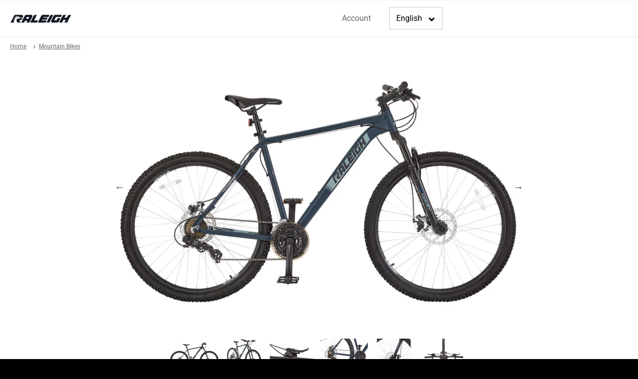

--- FILE ---
content_type: text/html; charset=utf-8
request_url: https://raleigh-canada.ca/collections/mountain-bikes/products/raleigh-29-rockwood-xl
body_size: 47656
content:
<!doctype html>
<html class="no-js" lang="en">
<head>

<!-- Google Site Verification -->
  <meta name="google-site-verification" content="MXBdmlaNBk18XzKmYhQmiQV2re_L883yeWmvYw09Z-8" />      
<!-- Userway -->
   <script>
      (function(d){
         var s = d.createElement("script");
         /* uncomment the following line to override default position*/
          s.setAttribute("data-position", 5);
         /* uncomment the following line to override default size (values: small, large)*/
         /* s.setAttribute("data-size", "large");*/
         /* uncomment the following line to override default language (e.g., fr, de, es, he, nl, etc.)*/
         /* s.setAttribute("data-language", "null");*/
         /* uncomment the following line to override color set via widget (e.g., #053f67)*/
          s.setAttribute("data-color", "#000000");
         /* uncomment the following line to override type set via widget (1=person, 2=chair, 3=eye, 4=text)*/
         /* s.setAttribute("data-type", "1");*/
         /* s.setAttribute("data-statement_text:", "Our Accessibility Statement");*/
         /* s.setAttribute("data-statement_url", "http://www.example.com/accessibility";*/
         /* uncomment the following line to override support on mobile devices*/
         /* s.setAttribute("data-mobile", true);*/
         /* uncomment the following line to set custom trigger action for accessibility menu*/
         /* s.setAttribute("data-trigger", "triggerId")*/
         s.setAttribute("data-account", "NQFiolL7dc");
         s.setAttribute("src", "https://cdn.userway.org/widget.js");
         (d.body || d.head).appendChild(s);})(document)
 </script>
<noscript>
Please ensure Javascript is enabled for purposes of 
<a href="https://userway.org">website accessibility</a>
</noscript>
<!-- End Userway -->
  
  <meta charset="utf-8">
  <meta http-equiv="X-UA-Compatible" content="IE=edge,chrome=1">
  <meta name="viewport" content="width=device-width,initial-scale=1">
  <meta name="theme-color" content="#ffffff">

  
    <link rel="shortcut icon" href="//raleigh-canada.ca/cdn/shop/files/Raleigh_flavicon_32x32.png?v=1615917210" type="image/png">
  

  <link rel="canonical" href="https://raleigh-canada.ca/products/raleigh-29-rockwood-xl">
  <title>
  Raleigh 29&quot; Rockwood XL &ndash; Raleigh Bikes
  </title>

  
    <meta name="description" content="Raleigh Rockwood XL Bicycle features a 6061 aluminum frame.">
  

  <!-- /snippets/social-meta-tags.liquid -->




<meta property="og:site_name" content="Raleigh Bikes">
<meta property="og:url" content="https://raleigh-canada.ca/products/raleigh-29-rockwood-xl">
<meta property="og:title" content="Raleigh 29&quot; Rockwood XL">
<meta property="og:type" content="product">
<meta property="og:description" content="Raleigh Rockwood XL Bicycle features a 6061 aluminum frame.">

  <meta property="og:price:amount" content="0.00">
  <meta property="og:price:currency" content="CAD">

<meta property="og:image" content="http://raleigh-canada.ca/cdn/shop/files/0712071_LR0567_2022_09_T_CP_TC_2_1200x1200.jpg?v=1708522130"><meta property="og:image" content="http://raleigh-canada.ca/cdn/shop/files/0712071_LR0567_2022_09_T_CP_TC_1_1200x1200.jpg?v=1708522130"><meta property="og:image" content="http://raleigh-canada.ca/cdn/shop/files/0712071_LR0567_2022_09_T_CP_TC_3_1200x1200.jpg?v=1707929688">
<meta property="og:image:secure_url" content="https://raleigh-canada.ca/cdn/shop/files/0712071_LR0567_2022_09_T_CP_TC_2_1200x1200.jpg?v=1708522130"><meta property="og:image:secure_url" content="https://raleigh-canada.ca/cdn/shop/files/0712071_LR0567_2022_09_T_CP_TC_1_1200x1200.jpg?v=1708522130"><meta property="og:image:secure_url" content="https://raleigh-canada.ca/cdn/shop/files/0712071_LR0567_2022_09_T_CP_TC_3_1200x1200.jpg?v=1707929688">


  <meta name="twitter:site" content="@shopify">

<meta name="twitter:card" content="summary_large_image">
<meta name="twitter:title" content="Raleigh 29&quot; Rockwood XL">
<meta name="twitter:description" content="Raleigh Rockwood XL Bicycle features a 6061 aluminum frame.">


  <script>
    document.documentElement.className = document.documentElement.className.replace('no-js', 'js');
  </script>

  <link href="//raleigh-canada.ca/cdn/shop/t/4/assets/theme.scss.css?v=47504060088894895751753283504" rel="stylesheet" type="text/css" media="all" />

  <script>
    window.theme = window.theme || {};

    theme.strings = {
      stockAvailable: "1 available",
      addToCart: "Shop Now",
      soldOut: "Sold Out",
      unavailable: "Unavailable",
      noStockAvailable: "The item could not be added to your cart because there are not enough in stock.",
      willNotShipUntil: "Will not ship until [date]",
      willBeInStockAfter: "Will be in stock after [date]",
      totalCartDiscount: "You're saving [savings]",
      addressError: "Error looking up that address",
      addressNoResults: "No results for that address",
      addressQueryLimit: "You have exceeded the Google API usage limit. Consider upgrading to a \u003ca href=\"https:\/\/developers.google.com\/maps\/premium\/usage-limits\"\u003ePremium Plan\u003c\/a\u003e.",
      authError: "There was a problem authenticating your Google Maps API Key.",
      slideNumber: "Slide [slide_number], current"
    };
  </script>

  

  <script src="//raleigh-canada.ca/cdn/shop/t/4/assets/vendor.js?v=59352919779726365461631111634" defer="defer"></script>

  
    <script>
      window.theme = window.theme || {};
      theme.moneyFormat = "${{amount}}";
    </script>
  

  <script src="//raleigh-canada.ca/cdn/shop/t/4/assets/theme.js?v=167974235772908301561632147184" defer="defer"></script>

  
    <script type="text/javascript" src="//raleigh-canada.ca/cdn/shop/t/4/assets/jquery.zoom.min.js?v=13935118436542154291631111629" defer=”defer”></script>
  

  <!-- Google Tag Manager -->
<script>
    (function (w, d, s, l, i) {
        w[l] = w[l] || []; w[l].push({
            'gtm.start':
                new Date().getTime(), event: 'gtm.js'
        }); var f = d.getElementsByTagName(s)[0],
            j = d.createElement(s), dl = l != 'dataLayer' ? '&l=' + l : ''; j.async = true; j.src =
                'https://www.googletagmanager.com/gtm.js?id=' + i + dl; f.parentNode.insertBefore(j, f);
    })(window, document, 'script', 'dataLayer', 'GTM-KDXB2NJ');
</script>
<!-- End Google Tag Manager -->


  <script>window.performance && window.performance.mark && window.performance.mark('shopify.content_for_header.start');</script><meta id="shopify-digital-wallet" name="shopify-digital-wallet" content="/54101541047/digital_wallets/dialog">
<meta name="shopify-checkout-api-token" content="1f7faeff1be377cfaf2050add4b7fa7a">
<meta id="in-context-paypal-metadata" data-shop-id="54101541047" data-venmo-supported="false" data-environment="production" data-locale="en_US" data-paypal-v4="true" data-currency="CAD">
<link rel="alternate" hreflang="x-default" href="https://fr.raleigh-canada.ca/products/raleigh-29-rockwood-xl">
<link rel="alternate" hreflang="fr" href="https://fr.raleigh-canada.ca/products/raleigh-29-rockwood-xl">
<link rel="alternate" hreflang="en-CA" href="https://raleigh-canada.ca/products/raleigh-29-rockwood-xl">
<link rel="alternate" hreflang="en-AC" href="https://raleigh-canada.ca/products/raleigh-29-rockwood-xl">
<link rel="alternate" hreflang="en-AD" href="https://raleigh-canada.ca/products/raleigh-29-rockwood-xl">
<link rel="alternate" hreflang="en-AE" href="https://raleigh-canada.ca/products/raleigh-29-rockwood-xl">
<link rel="alternate" hreflang="en-AF" href="https://raleigh-canada.ca/products/raleigh-29-rockwood-xl">
<link rel="alternate" hreflang="en-AG" href="https://raleigh-canada.ca/products/raleigh-29-rockwood-xl">
<link rel="alternate" hreflang="en-AI" href="https://raleigh-canada.ca/products/raleigh-29-rockwood-xl">
<link rel="alternate" hreflang="en-AL" href="https://raleigh-canada.ca/products/raleigh-29-rockwood-xl">
<link rel="alternate" hreflang="en-AM" href="https://raleigh-canada.ca/products/raleigh-29-rockwood-xl">
<link rel="alternate" hreflang="en-AO" href="https://raleigh-canada.ca/products/raleigh-29-rockwood-xl">
<link rel="alternate" hreflang="en-AR" href="https://raleigh-canada.ca/products/raleigh-29-rockwood-xl">
<link rel="alternate" hreflang="en-AT" href="https://raleigh-canada.ca/products/raleigh-29-rockwood-xl">
<link rel="alternate" hreflang="en-AU" href="https://raleigh-canada.ca/products/raleigh-29-rockwood-xl">
<link rel="alternate" hreflang="en-AW" href="https://raleigh-canada.ca/products/raleigh-29-rockwood-xl">
<link rel="alternate" hreflang="en-AX" href="https://raleigh-canada.ca/products/raleigh-29-rockwood-xl">
<link rel="alternate" hreflang="en-AZ" href="https://raleigh-canada.ca/products/raleigh-29-rockwood-xl">
<link rel="alternate" hreflang="en-BA" href="https://raleigh-canada.ca/products/raleigh-29-rockwood-xl">
<link rel="alternate" hreflang="en-BB" href="https://raleigh-canada.ca/products/raleigh-29-rockwood-xl">
<link rel="alternate" hreflang="en-BD" href="https://raleigh-canada.ca/products/raleigh-29-rockwood-xl">
<link rel="alternate" hreflang="en-BE" href="https://raleigh-canada.ca/products/raleigh-29-rockwood-xl">
<link rel="alternate" hreflang="en-BF" href="https://raleigh-canada.ca/products/raleigh-29-rockwood-xl">
<link rel="alternate" hreflang="en-BG" href="https://raleigh-canada.ca/products/raleigh-29-rockwood-xl">
<link rel="alternate" hreflang="en-BH" href="https://raleigh-canada.ca/products/raleigh-29-rockwood-xl">
<link rel="alternate" hreflang="en-BI" href="https://raleigh-canada.ca/products/raleigh-29-rockwood-xl">
<link rel="alternate" hreflang="en-BJ" href="https://raleigh-canada.ca/products/raleigh-29-rockwood-xl">
<link rel="alternate" hreflang="en-BL" href="https://raleigh-canada.ca/products/raleigh-29-rockwood-xl">
<link rel="alternate" hreflang="en-BM" href="https://raleigh-canada.ca/products/raleigh-29-rockwood-xl">
<link rel="alternate" hreflang="en-BN" href="https://raleigh-canada.ca/products/raleigh-29-rockwood-xl">
<link rel="alternate" hreflang="en-BO" href="https://raleigh-canada.ca/products/raleigh-29-rockwood-xl">
<link rel="alternate" hreflang="en-BQ" href="https://raleigh-canada.ca/products/raleigh-29-rockwood-xl">
<link rel="alternate" hreflang="en-BR" href="https://raleigh-canada.ca/products/raleigh-29-rockwood-xl">
<link rel="alternate" hreflang="en-BS" href="https://raleigh-canada.ca/products/raleigh-29-rockwood-xl">
<link rel="alternate" hreflang="en-BT" href="https://raleigh-canada.ca/products/raleigh-29-rockwood-xl">
<link rel="alternate" hreflang="en-BW" href="https://raleigh-canada.ca/products/raleigh-29-rockwood-xl">
<link rel="alternate" hreflang="en-BY" href="https://raleigh-canada.ca/products/raleigh-29-rockwood-xl">
<link rel="alternate" hreflang="en-BZ" href="https://raleigh-canada.ca/products/raleigh-29-rockwood-xl">
<link rel="alternate" hreflang="en-CC" href="https://raleigh-canada.ca/products/raleigh-29-rockwood-xl">
<link rel="alternate" hreflang="en-CD" href="https://raleigh-canada.ca/products/raleigh-29-rockwood-xl">
<link rel="alternate" hreflang="en-CF" href="https://raleigh-canada.ca/products/raleigh-29-rockwood-xl">
<link rel="alternate" hreflang="en-CG" href="https://raleigh-canada.ca/products/raleigh-29-rockwood-xl">
<link rel="alternate" hreflang="en-CH" href="https://raleigh-canada.ca/products/raleigh-29-rockwood-xl">
<link rel="alternate" hreflang="en-CI" href="https://raleigh-canada.ca/products/raleigh-29-rockwood-xl">
<link rel="alternate" hreflang="en-CK" href="https://raleigh-canada.ca/products/raleigh-29-rockwood-xl">
<link rel="alternate" hreflang="en-CL" href="https://raleigh-canada.ca/products/raleigh-29-rockwood-xl">
<link rel="alternate" hreflang="en-CM" href="https://raleigh-canada.ca/products/raleigh-29-rockwood-xl">
<link rel="alternate" hreflang="en-CN" href="https://raleigh-canada.ca/products/raleigh-29-rockwood-xl">
<link rel="alternate" hreflang="en-CO" href="https://raleigh-canada.ca/products/raleigh-29-rockwood-xl">
<link rel="alternate" hreflang="en-CR" href="https://raleigh-canada.ca/products/raleigh-29-rockwood-xl">
<link rel="alternate" hreflang="en-CV" href="https://raleigh-canada.ca/products/raleigh-29-rockwood-xl">
<link rel="alternate" hreflang="en-CW" href="https://raleigh-canada.ca/products/raleigh-29-rockwood-xl">
<link rel="alternate" hreflang="en-CX" href="https://raleigh-canada.ca/products/raleigh-29-rockwood-xl">
<link rel="alternate" hreflang="en-CY" href="https://raleigh-canada.ca/products/raleigh-29-rockwood-xl">
<link rel="alternate" hreflang="en-CZ" href="https://raleigh-canada.ca/products/raleigh-29-rockwood-xl">
<link rel="alternate" hreflang="en-DE" href="https://raleigh-canada.ca/products/raleigh-29-rockwood-xl">
<link rel="alternate" hreflang="en-DJ" href="https://raleigh-canada.ca/products/raleigh-29-rockwood-xl">
<link rel="alternate" hreflang="en-DK" href="https://raleigh-canada.ca/products/raleigh-29-rockwood-xl">
<link rel="alternate" hreflang="en-DM" href="https://raleigh-canada.ca/products/raleigh-29-rockwood-xl">
<link rel="alternate" hreflang="en-DO" href="https://raleigh-canada.ca/products/raleigh-29-rockwood-xl">
<link rel="alternate" hreflang="en-DZ" href="https://raleigh-canada.ca/products/raleigh-29-rockwood-xl">
<link rel="alternate" hreflang="en-EC" href="https://raleigh-canada.ca/products/raleigh-29-rockwood-xl">
<link rel="alternate" hreflang="en-EE" href="https://raleigh-canada.ca/products/raleigh-29-rockwood-xl">
<link rel="alternate" hreflang="en-EG" href="https://raleigh-canada.ca/products/raleigh-29-rockwood-xl">
<link rel="alternate" hreflang="en-EH" href="https://raleigh-canada.ca/products/raleigh-29-rockwood-xl">
<link rel="alternate" hreflang="en-ER" href="https://raleigh-canada.ca/products/raleigh-29-rockwood-xl">
<link rel="alternate" hreflang="en-ES" href="https://raleigh-canada.ca/products/raleigh-29-rockwood-xl">
<link rel="alternate" hreflang="en-ET" href="https://raleigh-canada.ca/products/raleigh-29-rockwood-xl">
<link rel="alternate" hreflang="en-FI" href="https://raleigh-canada.ca/products/raleigh-29-rockwood-xl">
<link rel="alternate" hreflang="en-FJ" href="https://raleigh-canada.ca/products/raleigh-29-rockwood-xl">
<link rel="alternate" hreflang="en-FK" href="https://raleigh-canada.ca/products/raleigh-29-rockwood-xl">
<link rel="alternate" hreflang="en-FO" href="https://raleigh-canada.ca/products/raleigh-29-rockwood-xl">
<link rel="alternate" hreflang="en-FR" href="https://raleigh-canada.ca/products/raleigh-29-rockwood-xl">
<link rel="alternate" hreflang="en-GA" href="https://raleigh-canada.ca/products/raleigh-29-rockwood-xl">
<link rel="alternate" hreflang="en-GB" href="https://raleigh-canada.ca/products/raleigh-29-rockwood-xl">
<link rel="alternate" hreflang="en-GD" href="https://raleigh-canada.ca/products/raleigh-29-rockwood-xl">
<link rel="alternate" hreflang="en-GE" href="https://raleigh-canada.ca/products/raleigh-29-rockwood-xl">
<link rel="alternate" hreflang="en-GF" href="https://raleigh-canada.ca/products/raleigh-29-rockwood-xl">
<link rel="alternate" hreflang="en-GG" href="https://raleigh-canada.ca/products/raleigh-29-rockwood-xl">
<link rel="alternate" hreflang="en-GH" href="https://raleigh-canada.ca/products/raleigh-29-rockwood-xl">
<link rel="alternate" hreflang="en-GI" href="https://raleigh-canada.ca/products/raleigh-29-rockwood-xl">
<link rel="alternate" hreflang="en-GL" href="https://raleigh-canada.ca/products/raleigh-29-rockwood-xl">
<link rel="alternate" hreflang="en-GM" href="https://raleigh-canada.ca/products/raleigh-29-rockwood-xl">
<link rel="alternate" hreflang="en-GN" href="https://raleigh-canada.ca/products/raleigh-29-rockwood-xl">
<link rel="alternate" hreflang="en-GP" href="https://raleigh-canada.ca/products/raleigh-29-rockwood-xl">
<link rel="alternate" hreflang="en-GQ" href="https://raleigh-canada.ca/products/raleigh-29-rockwood-xl">
<link rel="alternate" hreflang="en-GR" href="https://raleigh-canada.ca/products/raleigh-29-rockwood-xl">
<link rel="alternate" hreflang="en-GS" href="https://raleigh-canada.ca/products/raleigh-29-rockwood-xl">
<link rel="alternate" hreflang="en-GT" href="https://raleigh-canada.ca/products/raleigh-29-rockwood-xl">
<link rel="alternate" hreflang="en-GW" href="https://raleigh-canada.ca/products/raleigh-29-rockwood-xl">
<link rel="alternate" hreflang="en-GY" href="https://raleigh-canada.ca/products/raleigh-29-rockwood-xl">
<link rel="alternate" hreflang="en-HK" href="https://raleigh-canada.ca/products/raleigh-29-rockwood-xl">
<link rel="alternate" hreflang="en-HN" href="https://raleigh-canada.ca/products/raleigh-29-rockwood-xl">
<link rel="alternate" hreflang="en-HR" href="https://raleigh-canada.ca/products/raleigh-29-rockwood-xl">
<link rel="alternate" hreflang="en-HT" href="https://raleigh-canada.ca/products/raleigh-29-rockwood-xl">
<link rel="alternate" hreflang="en-HU" href="https://raleigh-canada.ca/products/raleigh-29-rockwood-xl">
<link rel="alternate" hreflang="en-ID" href="https://raleigh-canada.ca/products/raleigh-29-rockwood-xl">
<link rel="alternate" hreflang="en-IE" href="https://raleigh-canada.ca/products/raleigh-29-rockwood-xl">
<link rel="alternate" hreflang="en-IL" href="https://raleigh-canada.ca/products/raleigh-29-rockwood-xl">
<link rel="alternate" hreflang="en-IM" href="https://raleigh-canada.ca/products/raleigh-29-rockwood-xl">
<link rel="alternate" hreflang="en-IN" href="https://raleigh-canada.ca/products/raleigh-29-rockwood-xl">
<link rel="alternate" hreflang="en-IO" href="https://raleigh-canada.ca/products/raleigh-29-rockwood-xl">
<link rel="alternate" hreflang="en-IQ" href="https://raleigh-canada.ca/products/raleigh-29-rockwood-xl">
<link rel="alternate" hreflang="en-IS" href="https://raleigh-canada.ca/products/raleigh-29-rockwood-xl">
<link rel="alternate" hreflang="en-IT" href="https://raleigh-canada.ca/products/raleigh-29-rockwood-xl">
<link rel="alternate" hreflang="en-JE" href="https://raleigh-canada.ca/products/raleigh-29-rockwood-xl">
<link rel="alternate" hreflang="en-JM" href="https://raleigh-canada.ca/products/raleigh-29-rockwood-xl">
<link rel="alternate" hreflang="en-JO" href="https://raleigh-canada.ca/products/raleigh-29-rockwood-xl">
<link rel="alternate" hreflang="en-JP" href="https://raleigh-canada.ca/products/raleigh-29-rockwood-xl">
<link rel="alternate" hreflang="en-KE" href="https://raleigh-canada.ca/products/raleigh-29-rockwood-xl">
<link rel="alternate" hreflang="en-KG" href="https://raleigh-canada.ca/products/raleigh-29-rockwood-xl">
<link rel="alternate" hreflang="en-KH" href="https://raleigh-canada.ca/products/raleigh-29-rockwood-xl">
<link rel="alternate" hreflang="en-KI" href="https://raleigh-canada.ca/products/raleigh-29-rockwood-xl">
<link rel="alternate" hreflang="en-KM" href="https://raleigh-canada.ca/products/raleigh-29-rockwood-xl">
<link rel="alternate" hreflang="en-KN" href="https://raleigh-canada.ca/products/raleigh-29-rockwood-xl">
<link rel="alternate" hreflang="en-KR" href="https://raleigh-canada.ca/products/raleigh-29-rockwood-xl">
<link rel="alternate" hreflang="en-KW" href="https://raleigh-canada.ca/products/raleigh-29-rockwood-xl">
<link rel="alternate" hreflang="en-KY" href="https://raleigh-canada.ca/products/raleigh-29-rockwood-xl">
<link rel="alternate" hreflang="en-KZ" href="https://raleigh-canada.ca/products/raleigh-29-rockwood-xl">
<link rel="alternate" hreflang="en-LA" href="https://raleigh-canada.ca/products/raleigh-29-rockwood-xl">
<link rel="alternate" hreflang="en-LB" href="https://raleigh-canada.ca/products/raleigh-29-rockwood-xl">
<link rel="alternate" hreflang="en-LC" href="https://raleigh-canada.ca/products/raleigh-29-rockwood-xl">
<link rel="alternate" hreflang="en-LI" href="https://raleigh-canada.ca/products/raleigh-29-rockwood-xl">
<link rel="alternate" hreflang="en-LK" href="https://raleigh-canada.ca/products/raleigh-29-rockwood-xl">
<link rel="alternate" hreflang="en-LR" href="https://raleigh-canada.ca/products/raleigh-29-rockwood-xl">
<link rel="alternate" hreflang="en-LS" href="https://raleigh-canada.ca/products/raleigh-29-rockwood-xl">
<link rel="alternate" hreflang="en-LT" href="https://raleigh-canada.ca/products/raleigh-29-rockwood-xl">
<link rel="alternate" hreflang="en-LU" href="https://raleigh-canada.ca/products/raleigh-29-rockwood-xl">
<link rel="alternate" hreflang="en-LV" href="https://raleigh-canada.ca/products/raleigh-29-rockwood-xl">
<link rel="alternate" hreflang="en-LY" href="https://raleigh-canada.ca/products/raleigh-29-rockwood-xl">
<link rel="alternate" hreflang="en-MA" href="https://raleigh-canada.ca/products/raleigh-29-rockwood-xl">
<link rel="alternate" hreflang="en-MC" href="https://raleigh-canada.ca/products/raleigh-29-rockwood-xl">
<link rel="alternate" hreflang="en-MD" href="https://raleigh-canada.ca/products/raleigh-29-rockwood-xl">
<link rel="alternate" hreflang="en-ME" href="https://raleigh-canada.ca/products/raleigh-29-rockwood-xl">
<link rel="alternate" hreflang="en-MF" href="https://raleigh-canada.ca/products/raleigh-29-rockwood-xl">
<link rel="alternate" hreflang="en-MG" href="https://raleigh-canada.ca/products/raleigh-29-rockwood-xl">
<link rel="alternate" hreflang="en-MK" href="https://raleigh-canada.ca/products/raleigh-29-rockwood-xl">
<link rel="alternate" hreflang="en-ML" href="https://raleigh-canada.ca/products/raleigh-29-rockwood-xl">
<link rel="alternate" hreflang="en-MM" href="https://raleigh-canada.ca/products/raleigh-29-rockwood-xl">
<link rel="alternate" hreflang="en-MN" href="https://raleigh-canada.ca/products/raleigh-29-rockwood-xl">
<link rel="alternate" hreflang="en-MO" href="https://raleigh-canada.ca/products/raleigh-29-rockwood-xl">
<link rel="alternate" hreflang="en-MQ" href="https://raleigh-canada.ca/products/raleigh-29-rockwood-xl">
<link rel="alternate" hreflang="en-MR" href="https://raleigh-canada.ca/products/raleigh-29-rockwood-xl">
<link rel="alternate" hreflang="en-MS" href="https://raleigh-canada.ca/products/raleigh-29-rockwood-xl">
<link rel="alternate" hreflang="en-MT" href="https://raleigh-canada.ca/products/raleigh-29-rockwood-xl">
<link rel="alternate" hreflang="en-MU" href="https://raleigh-canada.ca/products/raleigh-29-rockwood-xl">
<link rel="alternate" hreflang="en-MV" href="https://raleigh-canada.ca/products/raleigh-29-rockwood-xl">
<link rel="alternate" hreflang="en-MW" href="https://raleigh-canada.ca/products/raleigh-29-rockwood-xl">
<link rel="alternate" hreflang="en-MX" href="https://raleigh-canada.ca/products/raleigh-29-rockwood-xl">
<link rel="alternate" hreflang="en-MY" href="https://raleigh-canada.ca/products/raleigh-29-rockwood-xl">
<link rel="alternate" hreflang="en-MZ" href="https://raleigh-canada.ca/products/raleigh-29-rockwood-xl">
<link rel="alternate" hreflang="en-NA" href="https://raleigh-canada.ca/products/raleigh-29-rockwood-xl">
<link rel="alternate" hreflang="en-NC" href="https://raleigh-canada.ca/products/raleigh-29-rockwood-xl">
<link rel="alternate" hreflang="en-NE" href="https://raleigh-canada.ca/products/raleigh-29-rockwood-xl">
<link rel="alternate" hreflang="en-NF" href="https://raleigh-canada.ca/products/raleigh-29-rockwood-xl">
<link rel="alternate" hreflang="en-NG" href="https://raleigh-canada.ca/products/raleigh-29-rockwood-xl">
<link rel="alternate" hreflang="en-NI" href="https://raleigh-canada.ca/products/raleigh-29-rockwood-xl">
<link rel="alternate" hreflang="en-NL" href="https://raleigh-canada.ca/products/raleigh-29-rockwood-xl">
<link rel="alternate" hreflang="en-NO" href="https://raleigh-canada.ca/products/raleigh-29-rockwood-xl">
<link rel="alternate" hreflang="en-NP" href="https://raleigh-canada.ca/products/raleigh-29-rockwood-xl">
<link rel="alternate" hreflang="en-NR" href="https://raleigh-canada.ca/products/raleigh-29-rockwood-xl">
<link rel="alternate" hreflang="en-NU" href="https://raleigh-canada.ca/products/raleigh-29-rockwood-xl">
<link rel="alternate" hreflang="en-NZ" href="https://raleigh-canada.ca/products/raleigh-29-rockwood-xl">
<link rel="alternate" hreflang="en-OM" href="https://raleigh-canada.ca/products/raleigh-29-rockwood-xl">
<link rel="alternate" hreflang="en-PA" href="https://raleigh-canada.ca/products/raleigh-29-rockwood-xl">
<link rel="alternate" hreflang="en-PE" href="https://raleigh-canada.ca/products/raleigh-29-rockwood-xl">
<link rel="alternate" hreflang="en-PF" href="https://raleigh-canada.ca/products/raleigh-29-rockwood-xl">
<link rel="alternate" hreflang="en-PG" href="https://raleigh-canada.ca/products/raleigh-29-rockwood-xl">
<link rel="alternate" hreflang="en-PH" href="https://raleigh-canada.ca/products/raleigh-29-rockwood-xl">
<link rel="alternate" hreflang="en-PK" href="https://raleigh-canada.ca/products/raleigh-29-rockwood-xl">
<link rel="alternate" hreflang="en-PL" href="https://raleigh-canada.ca/products/raleigh-29-rockwood-xl">
<link rel="alternate" hreflang="en-PM" href="https://raleigh-canada.ca/products/raleigh-29-rockwood-xl">
<link rel="alternate" hreflang="en-PN" href="https://raleigh-canada.ca/products/raleigh-29-rockwood-xl">
<link rel="alternate" hreflang="en-PS" href="https://raleigh-canada.ca/products/raleigh-29-rockwood-xl">
<link rel="alternate" hreflang="en-PT" href="https://raleigh-canada.ca/products/raleigh-29-rockwood-xl">
<link rel="alternate" hreflang="en-PY" href="https://raleigh-canada.ca/products/raleigh-29-rockwood-xl">
<link rel="alternate" hreflang="en-QA" href="https://raleigh-canada.ca/products/raleigh-29-rockwood-xl">
<link rel="alternate" hreflang="en-RE" href="https://raleigh-canada.ca/products/raleigh-29-rockwood-xl">
<link rel="alternate" hreflang="en-RO" href="https://raleigh-canada.ca/products/raleigh-29-rockwood-xl">
<link rel="alternate" hreflang="en-RS" href="https://raleigh-canada.ca/products/raleigh-29-rockwood-xl">
<link rel="alternate" hreflang="en-RU" href="https://raleigh-canada.ca/products/raleigh-29-rockwood-xl">
<link rel="alternate" hreflang="en-RW" href="https://raleigh-canada.ca/products/raleigh-29-rockwood-xl">
<link rel="alternate" hreflang="en-SA" href="https://raleigh-canada.ca/products/raleigh-29-rockwood-xl">
<link rel="alternate" hreflang="en-SB" href="https://raleigh-canada.ca/products/raleigh-29-rockwood-xl">
<link rel="alternate" hreflang="en-SC" href="https://raleigh-canada.ca/products/raleigh-29-rockwood-xl">
<link rel="alternate" hreflang="en-SD" href="https://raleigh-canada.ca/products/raleigh-29-rockwood-xl">
<link rel="alternate" hreflang="en-SE" href="https://raleigh-canada.ca/products/raleigh-29-rockwood-xl">
<link rel="alternate" hreflang="en-SG" href="https://raleigh-canada.ca/products/raleigh-29-rockwood-xl">
<link rel="alternate" hreflang="en-SH" href="https://raleigh-canada.ca/products/raleigh-29-rockwood-xl">
<link rel="alternate" hreflang="en-SI" href="https://raleigh-canada.ca/products/raleigh-29-rockwood-xl">
<link rel="alternate" hreflang="en-SJ" href="https://raleigh-canada.ca/products/raleigh-29-rockwood-xl">
<link rel="alternate" hreflang="en-SK" href="https://raleigh-canada.ca/products/raleigh-29-rockwood-xl">
<link rel="alternate" hreflang="en-SL" href="https://raleigh-canada.ca/products/raleigh-29-rockwood-xl">
<link rel="alternate" hreflang="en-SM" href="https://raleigh-canada.ca/products/raleigh-29-rockwood-xl">
<link rel="alternate" hreflang="en-SN" href="https://raleigh-canada.ca/products/raleigh-29-rockwood-xl">
<link rel="alternate" hreflang="en-SO" href="https://raleigh-canada.ca/products/raleigh-29-rockwood-xl">
<link rel="alternate" hreflang="en-SR" href="https://raleigh-canada.ca/products/raleigh-29-rockwood-xl">
<link rel="alternate" hreflang="en-SS" href="https://raleigh-canada.ca/products/raleigh-29-rockwood-xl">
<link rel="alternate" hreflang="en-ST" href="https://raleigh-canada.ca/products/raleigh-29-rockwood-xl">
<link rel="alternate" hreflang="en-SV" href="https://raleigh-canada.ca/products/raleigh-29-rockwood-xl">
<link rel="alternate" hreflang="en-SX" href="https://raleigh-canada.ca/products/raleigh-29-rockwood-xl">
<link rel="alternate" hreflang="en-SZ" href="https://raleigh-canada.ca/products/raleigh-29-rockwood-xl">
<link rel="alternate" hreflang="en-TA" href="https://raleigh-canada.ca/products/raleigh-29-rockwood-xl">
<link rel="alternate" hreflang="en-TC" href="https://raleigh-canada.ca/products/raleigh-29-rockwood-xl">
<link rel="alternate" hreflang="en-TD" href="https://raleigh-canada.ca/products/raleigh-29-rockwood-xl">
<link rel="alternate" hreflang="en-TF" href="https://raleigh-canada.ca/products/raleigh-29-rockwood-xl">
<link rel="alternate" hreflang="en-TG" href="https://raleigh-canada.ca/products/raleigh-29-rockwood-xl">
<link rel="alternate" hreflang="en-TH" href="https://raleigh-canada.ca/products/raleigh-29-rockwood-xl">
<link rel="alternate" hreflang="en-TJ" href="https://raleigh-canada.ca/products/raleigh-29-rockwood-xl">
<link rel="alternate" hreflang="en-TK" href="https://raleigh-canada.ca/products/raleigh-29-rockwood-xl">
<link rel="alternate" hreflang="en-TL" href="https://raleigh-canada.ca/products/raleigh-29-rockwood-xl">
<link rel="alternate" hreflang="en-TM" href="https://raleigh-canada.ca/products/raleigh-29-rockwood-xl">
<link rel="alternate" hreflang="en-TN" href="https://raleigh-canada.ca/products/raleigh-29-rockwood-xl">
<link rel="alternate" hreflang="en-TO" href="https://raleigh-canada.ca/products/raleigh-29-rockwood-xl">
<link rel="alternate" hreflang="en-TR" href="https://raleigh-canada.ca/products/raleigh-29-rockwood-xl">
<link rel="alternate" hreflang="en-TT" href="https://raleigh-canada.ca/products/raleigh-29-rockwood-xl">
<link rel="alternate" hreflang="en-TV" href="https://raleigh-canada.ca/products/raleigh-29-rockwood-xl">
<link rel="alternate" hreflang="en-TW" href="https://raleigh-canada.ca/products/raleigh-29-rockwood-xl">
<link rel="alternate" hreflang="en-TZ" href="https://raleigh-canada.ca/products/raleigh-29-rockwood-xl">
<link rel="alternate" hreflang="en-UA" href="https://raleigh-canada.ca/products/raleigh-29-rockwood-xl">
<link rel="alternate" hreflang="en-UG" href="https://raleigh-canada.ca/products/raleigh-29-rockwood-xl">
<link rel="alternate" hreflang="en-UM" href="https://raleigh-canada.ca/products/raleigh-29-rockwood-xl">
<link rel="alternate" hreflang="en-US" href="https://raleigh-canada.ca/products/raleigh-29-rockwood-xl">
<link rel="alternate" hreflang="en-UY" href="https://raleigh-canada.ca/products/raleigh-29-rockwood-xl">
<link rel="alternate" hreflang="en-UZ" href="https://raleigh-canada.ca/products/raleigh-29-rockwood-xl">
<link rel="alternate" hreflang="en-VA" href="https://raleigh-canada.ca/products/raleigh-29-rockwood-xl">
<link rel="alternate" hreflang="en-VC" href="https://raleigh-canada.ca/products/raleigh-29-rockwood-xl">
<link rel="alternate" hreflang="en-VE" href="https://raleigh-canada.ca/products/raleigh-29-rockwood-xl">
<link rel="alternate" hreflang="en-VG" href="https://raleigh-canada.ca/products/raleigh-29-rockwood-xl">
<link rel="alternate" hreflang="en-VN" href="https://raleigh-canada.ca/products/raleigh-29-rockwood-xl">
<link rel="alternate" hreflang="en-VU" href="https://raleigh-canada.ca/products/raleigh-29-rockwood-xl">
<link rel="alternate" hreflang="en-WF" href="https://raleigh-canada.ca/products/raleigh-29-rockwood-xl">
<link rel="alternate" hreflang="en-WS" href="https://raleigh-canada.ca/products/raleigh-29-rockwood-xl">
<link rel="alternate" hreflang="en-XK" href="https://raleigh-canada.ca/products/raleigh-29-rockwood-xl">
<link rel="alternate" hreflang="en-YE" href="https://raleigh-canada.ca/products/raleigh-29-rockwood-xl">
<link rel="alternate" hreflang="en-YT" href="https://raleigh-canada.ca/products/raleigh-29-rockwood-xl">
<link rel="alternate" hreflang="en-ZA" href="https://raleigh-canada.ca/products/raleigh-29-rockwood-xl">
<link rel="alternate" hreflang="en-ZM" href="https://raleigh-canada.ca/products/raleigh-29-rockwood-xl">
<link rel="alternate" hreflang="en-ZW" href="https://raleigh-canada.ca/products/raleigh-29-rockwood-xl">
<link rel="alternate" type="application/json+oembed" href="https://raleigh-canada.ca/products/raleigh-29-rockwood-xl.oembed">
<script async="async" src="/checkouts/internal/preloads.js?locale=en-CA"></script>
<script id="shopify-features" type="application/json">{"accessToken":"1f7faeff1be377cfaf2050add4b7fa7a","betas":["rich-media-storefront-analytics"],"domain":"raleigh-canada.ca","predictiveSearch":true,"shopId":54101541047,"locale":"en"}</script>
<script>var Shopify = Shopify || {};
Shopify.shop = "ctc-raleigh.myshopify.com";
Shopify.locale = "en";
Shopify.currency = {"active":"CAD","rate":"1.0"};
Shopify.country = "CA";
Shopify.theme = {"name":"CTC Venture - Base - Filtering","id":126759829687,"schema_name":"Venture","schema_version":"12.2.0","theme_store_id":null,"role":"main"};
Shopify.theme.handle = "null";
Shopify.theme.style = {"id":null,"handle":null};
Shopify.cdnHost = "raleigh-canada.ca/cdn";
Shopify.routes = Shopify.routes || {};
Shopify.routes.root = "/";</script>
<script type="module">!function(o){(o.Shopify=o.Shopify||{}).modules=!0}(window);</script>
<script>!function(o){function n(){var o=[];function n(){o.push(Array.prototype.slice.apply(arguments))}return n.q=o,n}var t=o.Shopify=o.Shopify||{};t.loadFeatures=n(),t.autoloadFeatures=n()}(window);</script>
<script id="shop-js-analytics" type="application/json">{"pageType":"product"}</script>
<script defer="defer" async type="module" src="//raleigh-canada.ca/cdn/shopifycloud/shop-js/modules/v2/client.init-shop-cart-sync_BT-GjEfc.en.esm.js"></script>
<script defer="defer" async type="module" src="//raleigh-canada.ca/cdn/shopifycloud/shop-js/modules/v2/chunk.common_D58fp_Oc.esm.js"></script>
<script defer="defer" async type="module" src="//raleigh-canada.ca/cdn/shopifycloud/shop-js/modules/v2/chunk.modal_xMitdFEc.esm.js"></script>
<script type="module">
  await import("//raleigh-canada.ca/cdn/shopifycloud/shop-js/modules/v2/client.init-shop-cart-sync_BT-GjEfc.en.esm.js");
await import("//raleigh-canada.ca/cdn/shopifycloud/shop-js/modules/v2/chunk.common_D58fp_Oc.esm.js");
await import("//raleigh-canada.ca/cdn/shopifycloud/shop-js/modules/v2/chunk.modal_xMitdFEc.esm.js");

  window.Shopify.SignInWithShop?.initShopCartSync?.({"fedCMEnabled":true,"windoidEnabled":true});

</script>
<script id="__st">var __st={"a":54101541047,"offset":-18000,"reqid":"fb7e5079-32fc-411a-b37d-4c146d185caa-1769265433","pageurl":"raleigh-canada.ca\/collections\/mountain-bikes\/products\/raleigh-29-rockwood-xl","u":"1acb8dc9f8a2","p":"product","rtyp":"product","rid":8314650919163};</script>
<script>window.ShopifyPaypalV4VisibilityTracking = true;</script>
<script id="captcha-bootstrap">!function(){'use strict';const t='contact',e='account',n='new_comment',o=[[t,t],['blogs',n],['comments',n],[t,'customer']],c=[[e,'customer_login'],[e,'guest_login'],[e,'recover_customer_password'],[e,'create_customer']],r=t=>t.map((([t,e])=>`form[action*='/${t}']:not([data-nocaptcha='true']) input[name='form_type'][value='${e}']`)).join(','),a=t=>()=>t?[...document.querySelectorAll(t)].map((t=>t.form)):[];function s(){const t=[...o],e=r(t);return a(e)}const i='password',u='form_key',d=['recaptcha-v3-token','g-recaptcha-response','h-captcha-response',i],f=()=>{try{return window.sessionStorage}catch{return}},m='__shopify_v',_=t=>t.elements[u];function p(t,e,n=!1){try{const o=window.sessionStorage,c=JSON.parse(o.getItem(e)),{data:r}=function(t){const{data:e,action:n}=t;return t[m]||n?{data:e,action:n}:{data:t,action:n}}(c);for(const[e,n]of Object.entries(r))t.elements[e]&&(t.elements[e].value=n);n&&o.removeItem(e)}catch(o){console.error('form repopulation failed',{error:o})}}const l='form_type',E='cptcha';function T(t){t.dataset[E]=!0}const w=window,h=w.document,L='Shopify',v='ce_forms',y='captcha';let A=!1;((t,e)=>{const n=(g='f06e6c50-85a8-45c8-87d0-21a2b65856fe',I='https://cdn.shopify.com/shopifycloud/storefront-forms-hcaptcha/ce_storefront_forms_captcha_hcaptcha.v1.5.2.iife.js',D={infoText:'Protected by hCaptcha',privacyText:'Privacy',termsText:'Terms'},(t,e,n)=>{const o=w[L][v],c=o.bindForm;if(c)return c(t,g,e,D).then(n);var r;o.q.push([[t,g,e,D],n]),r=I,A||(h.body.append(Object.assign(h.createElement('script'),{id:'captcha-provider',async:!0,src:r})),A=!0)});var g,I,D;w[L]=w[L]||{},w[L][v]=w[L][v]||{},w[L][v].q=[],w[L][y]=w[L][y]||{},w[L][y].protect=function(t,e){n(t,void 0,e),T(t)},Object.freeze(w[L][y]),function(t,e,n,w,h,L){const[v,y,A,g]=function(t,e,n){const i=e?o:[],u=t?c:[],d=[...i,...u],f=r(d),m=r(i),_=r(d.filter((([t,e])=>n.includes(e))));return[a(f),a(m),a(_),s()]}(w,h,L),I=t=>{const e=t.target;return e instanceof HTMLFormElement?e:e&&e.form},D=t=>v().includes(t);t.addEventListener('submit',(t=>{const e=I(t);if(!e)return;const n=D(e)&&!e.dataset.hcaptchaBound&&!e.dataset.recaptchaBound,o=_(e),c=g().includes(e)&&(!o||!o.value);(n||c)&&t.preventDefault(),c&&!n&&(function(t){try{if(!f())return;!function(t){const e=f();if(!e)return;const n=_(t);if(!n)return;const o=n.value;o&&e.removeItem(o)}(t);const e=Array.from(Array(32),(()=>Math.random().toString(36)[2])).join('');!function(t,e){_(t)||t.append(Object.assign(document.createElement('input'),{type:'hidden',name:u})),t.elements[u].value=e}(t,e),function(t,e){const n=f();if(!n)return;const o=[...t.querySelectorAll(`input[type='${i}']`)].map((({name:t})=>t)),c=[...d,...o],r={};for(const[a,s]of new FormData(t).entries())c.includes(a)||(r[a]=s);n.setItem(e,JSON.stringify({[m]:1,action:t.action,data:r}))}(t,e)}catch(e){console.error('failed to persist form',e)}}(e),e.submit())}));const S=(t,e)=>{t&&!t.dataset[E]&&(n(t,e.some((e=>e===t))),T(t))};for(const o of['focusin','change'])t.addEventListener(o,(t=>{const e=I(t);D(e)&&S(e,y())}));const B=e.get('form_key'),M=e.get(l),P=B&&M;t.addEventListener('DOMContentLoaded',(()=>{const t=y();if(P)for(const e of t)e.elements[l].value===M&&p(e,B);[...new Set([...A(),...v().filter((t=>'true'===t.dataset.shopifyCaptcha))])].forEach((e=>S(e,t)))}))}(h,new URLSearchParams(w.location.search),n,t,e,['guest_login'])})(!0,!0)}();</script>
<script integrity="sha256-4kQ18oKyAcykRKYeNunJcIwy7WH5gtpwJnB7kiuLZ1E=" data-source-attribution="shopify.loadfeatures" defer="defer" src="//raleigh-canada.ca/cdn/shopifycloud/storefront/assets/storefront/load_feature-a0a9edcb.js" crossorigin="anonymous"></script>
<script data-source-attribution="shopify.dynamic_checkout.dynamic.init">var Shopify=Shopify||{};Shopify.PaymentButton=Shopify.PaymentButton||{isStorefrontPortableWallets:!0,init:function(){window.Shopify.PaymentButton.init=function(){};var t=document.createElement("script");t.src="https://raleigh-canada.ca/cdn/shopifycloud/portable-wallets/latest/portable-wallets.en.js",t.type="module",document.head.appendChild(t)}};
</script>
<script data-source-attribution="shopify.dynamic_checkout.buyer_consent">
  function portableWalletsHideBuyerConsent(e){var t=document.getElementById("shopify-buyer-consent"),n=document.getElementById("shopify-subscription-policy-button");t&&n&&(t.classList.add("hidden"),t.setAttribute("aria-hidden","true"),n.removeEventListener("click",e))}function portableWalletsShowBuyerConsent(e){var t=document.getElementById("shopify-buyer-consent"),n=document.getElementById("shopify-subscription-policy-button");t&&n&&(t.classList.remove("hidden"),t.removeAttribute("aria-hidden"),n.addEventListener("click",e))}window.Shopify?.PaymentButton&&(window.Shopify.PaymentButton.hideBuyerConsent=portableWalletsHideBuyerConsent,window.Shopify.PaymentButton.showBuyerConsent=portableWalletsShowBuyerConsent);
</script>
<script data-source-attribution="shopify.dynamic_checkout.cart.bootstrap">document.addEventListener("DOMContentLoaded",(function(){function t(){return document.querySelector("shopify-accelerated-checkout-cart, shopify-accelerated-checkout")}if(t())Shopify.PaymentButton.init();else{new MutationObserver((function(e,n){t()&&(Shopify.PaymentButton.init(),n.disconnect())})).observe(document.body,{childList:!0,subtree:!0})}}));
</script>
<script id='scb4127' type='text/javascript' async='' src='https://raleigh-canada.ca/cdn/shopifycloud/privacy-banner/storefront-banner.js'></script><link id="shopify-accelerated-checkout-styles" rel="stylesheet" media="screen" href="https://raleigh-canada.ca/cdn/shopifycloud/portable-wallets/latest/accelerated-checkout-backwards-compat.css" crossorigin="anonymous">
<style id="shopify-accelerated-checkout-cart">
        #shopify-buyer-consent {
  margin-top: 1em;
  display: inline-block;
  width: 100%;
}

#shopify-buyer-consent.hidden {
  display: none;
}

#shopify-subscription-policy-button {
  background: none;
  border: none;
  padding: 0;
  text-decoration: underline;
  font-size: inherit;
  cursor: pointer;
}

#shopify-subscription-policy-button::before {
  box-shadow: none;
}

      </style>

<script>window.performance && window.performance.mark && window.performance.mark('shopify.content_for_header.end');</script>

<!--begin-boost-pfs-filter-css-->
  <link rel="preload stylesheet" href="//raleigh-canada.ca/cdn/shop/t/4/assets/boost-pfs-instant-search.css?v=117622479562182536471631199952" as="style"><link href="//raleigh-canada.ca/cdn/shop/t/4/assets/boost-pfs-custom.css?v=124319622529100485091631199958" rel="stylesheet" type="text/css" media="all" />
<style data-id="boost-pfs-style" type="text/css">
    .boost-pfs-filter-option-title-text {}

   .boost-pfs-filter-tree-v .boost-pfs-filter-option-title-text:before {}
    .boost-pfs-filter-tree-v .boost-pfs-filter-option.boost-pfs-filter-option-collapsed .boost-pfs-filter-option-title-text:before {}
    .boost-pfs-filter-tree-h .boost-pfs-filter-option-title-heading:before {}

    .boost-pfs-filter-refine-by .boost-pfs-filter-option-title h3 {}

    .boost-pfs-filter-option-content .boost-pfs-filter-option-item-list .boost-pfs-filter-option-item button,
    .boost-pfs-filter-option-content .boost-pfs-filter-option-item-list .boost-pfs-filter-option-item .boost-pfs-filter-button,
    .boost-pfs-filter-option-range-amount input,
    .boost-pfs-filter-tree-v .boost-pfs-filter-refine-by .boost-pfs-filter-refine-by-items .refine-by-item,
    .boost-pfs-filter-refine-by-wrapper-v .boost-pfs-filter-refine-by .boost-pfs-filter-refine-by-items .refine-by-item,
    .boost-pfs-filter-refine-by .boost-pfs-filter-option-title,
    .boost-pfs-filter-refine-by .boost-pfs-filter-refine-by-items .refine-by-item>a,
    .boost-pfs-filter-refine-by>span,
    .boost-pfs-filter-clear,
    .boost-pfs-filter-clear-all{}
    .boost-pfs-filter-tree-h .boost-pfs-filter-pc .boost-pfs-filter-refine-by-items .refine-by-item .boost-pfs-filter-clear .refine-by-type, 
    .boost-pfs-filter-refine-by-wrapper-h .boost-pfs-filter-pc .boost-pfs-filter-refine-by-items .refine-by-item .boost-pfs-filter-clear .refine-by-type {}

    .boost-pfs-filter-option-multi-level-collections .boost-pfs-filter-option-multi-level-list .boost-pfs-filter-option-item .boost-pfs-filter-button-arrow .boost-pfs-arrow:before,
    .boost-pfs-filter-option-multi-level-tag .boost-pfs-filter-option-multi-level-list .boost-pfs-filter-option-item .boost-pfs-filter-button-arrow .boost-pfs-arrow:before {}

    .boost-pfs-filter-refine-by-wrapper-v .boost-pfs-filter-refine-by .boost-pfs-filter-refine-by-items .refine-by-item .boost-pfs-filter-clear:after, 
    .boost-pfs-filter-refine-by-wrapper-v .boost-pfs-filter-refine-by .boost-pfs-filter-refine-by-items .refine-by-item .boost-pfs-filter-clear:before, 
    .boost-pfs-filter-tree-v .boost-pfs-filter-refine-by .boost-pfs-filter-refine-by-items .refine-by-item .boost-pfs-filter-clear:after, 
    .boost-pfs-filter-tree-v .boost-pfs-filter-refine-by .boost-pfs-filter-refine-by-items .refine-by-item .boost-pfs-filter-clear:before,
    .boost-pfs-filter-refine-by-wrapper-h .boost-pfs-filter-pc .boost-pfs-filter-refine-by-items .refine-by-item .boost-pfs-filter-clear:after, 
    .boost-pfs-filter-refine-by-wrapper-h .boost-pfs-filter-pc .boost-pfs-filter-refine-by-items .refine-by-item .boost-pfs-filter-clear:before, 
    .boost-pfs-filter-tree-h .boost-pfs-filter-pc .boost-pfs-filter-refine-by-items .refine-by-item .boost-pfs-filter-clear:after, 
    .boost-pfs-filter-tree-h .boost-pfs-filter-pc .boost-pfs-filter-refine-by-items .refine-by-item .boost-pfs-filter-clear:before {}
    .boost-pfs-filter-option-range-slider .noUi-value-horizontal {}

    .boost-pfs-filter-tree-mobile-button button,
    .boost-pfs-filter-top-sorting-mobile button {}
    .boost-pfs-filter-top-sorting-mobile button>span:after {}
  </style>
<!--end-boost-pfs-filter-css-->


<!-- BEGIN app block: shopify://apps/judge-me-reviews/blocks/judgeme_core/61ccd3b1-a9f2-4160-9fe9-4fec8413e5d8 --><!-- Start of Judge.me Core -->






<link rel="dns-prefetch" href="https://cdnwidget.judge.me">
<link rel="dns-prefetch" href="https://cdn.judge.me">
<link rel="dns-prefetch" href="https://cdn1.judge.me">
<link rel="dns-prefetch" href="https://api.judge.me">

<script data-cfasync='false' class='jdgm-settings-script'>window.jdgmSettings={"pagination":5,"disable_web_reviews":false,"badge_no_review_text":"No reviews","badge_n_reviews_text":"{{ n }} review/reviews","hide_badge_preview_if_no_reviews":true,"badge_hide_text":false,"enforce_center_preview_badge":false,"widget_title":"Customer Reviews","widget_open_form_text":"Write a review","widget_close_form_text":"Cancel review","widget_refresh_page_text":"Refresh page","widget_summary_text":"Based on {{ number_of_reviews }} review/reviews","widget_no_review_text":"Be the first to write a review","widget_name_field_text":"Display name","widget_verified_name_field_text":"Verified Name (public)","widget_name_placeholder_text":"Display name","widget_required_field_error_text":"This field is required.","widget_email_field_text":"Email address","widget_verified_email_field_text":"Verified Email (private, can not be edited)","widget_email_placeholder_text":"Your email address","widget_email_field_error_text":"Please enter a valid email address.","widget_rating_field_text":"Rating","widget_review_title_field_text":"Review Title","widget_review_title_placeholder_text":"Give your review a title","widget_review_body_field_text":"Review content","widget_review_body_placeholder_text":"Start writing here...","widget_pictures_field_text":"Picture/Video (optional)","widget_submit_review_text":"Submit Review","widget_submit_verified_review_text":"Submit Verified Review","widget_submit_success_msg_with_auto_publish":"Thank you! Please refresh the page in a few moments to see your review. You can remove or edit your review by logging into \u003ca href='https://judge.me/login' target='_blank' rel='nofollow noopener'\u003eJudge.me\u003c/a\u003e","widget_submit_success_msg_no_auto_publish":"Thank you! Your review will be published as soon as it is approved by the shop admin. You can remove or edit your review by logging into \u003ca href='https://judge.me/login' target='_blank' rel='nofollow noopener'\u003eJudge.me\u003c/a\u003e","widget_show_default_reviews_out_of_total_text":"Showing {{ n_reviews_shown }} out of {{ n_reviews }} reviews.","widget_show_all_link_text":"Show all","widget_show_less_link_text":"Show less","widget_author_said_text":"{{ reviewer_name }} said:","widget_days_text":"{{ n }} days ago","widget_weeks_text":"{{ n }} week/weeks ago","widget_months_text":"{{ n }} month/months ago","widget_years_text":"{{ n }} year/years ago","widget_yesterday_text":"Yesterday","widget_today_text":"Today","widget_replied_text":"\u003e\u003e {{ shop_name }} replied:","widget_read_more_text":"Read more","widget_reviewer_name_as_initial":"","widget_rating_filter_color":"#fbcd0a","widget_rating_filter_see_all_text":"See all reviews","widget_sorting_most_recent_text":"Most Recent","widget_sorting_highest_rating_text":"Highest Rating","widget_sorting_lowest_rating_text":"Lowest Rating","widget_sorting_with_pictures_text":"Only Pictures","widget_sorting_most_helpful_text":"Most Helpful","widget_open_question_form_text":"Ask a question","widget_reviews_subtab_text":"Reviews","widget_questions_subtab_text":"Questions","widget_question_label_text":"Question","widget_answer_label_text":"Answer","widget_question_placeholder_text":"Write your question here","widget_submit_question_text":"Submit Question","widget_question_submit_success_text":"Thank you for your question! We will notify you once it gets answered.","verified_badge_text":"Verified","verified_badge_bg_color":"","verified_badge_text_color":"","verified_badge_placement":"left-of-reviewer-name","widget_review_max_height":"","widget_hide_border":false,"widget_social_share":false,"widget_thumb":false,"widget_review_location_show":false,"widget_location_format":"","all_reviews_include_out_of_store_products":true,"all_reviews_out_of_store_text":"(out of store)","all_reviews_pagination":100,"all_reviews_product_name_prefix_text":"about","enable_review_pictures":true,"enable_question_anwser":false,"widget_theme":"default","review_date_format":"mm/dd/yyyy","default_sort_method":"most-recent","widget_product_reviews_subtab_text":"Product Reviews","widget_shop_reviews_subtab_text":"Shop Reviews","widget_other_products_reviews_text":"Reviews for other products","widget_store_reviews_subtab_text":"Store reviews","widget_no_store_reviews_text":"This store hasn't received any reviews yet","widget_web_restriction_product_reviews_text":"This product hasn't received any reviews yet","widget_no_items_text":"No items found","widget_show_more_text":"Show more","widget_write_a_store_review_text":"Write a Store Review","widget_other_languages_heading":"Reviews in Other Languages","widget_translate_review_text":"Translate review to {{ language }}","widget_translating_review_text":"Translating...","widget_show_original_translation_text":"Show original ({{ language }})","widget_translate_review_failed_text":"Review couldn't be translated.","widget_translate_review_retry_text":"Retry","widget_translate_review_try_again_later_text":"Try again later","show_product_url_for_grouped_product":false,"widget_sorting_pictures_first_text":"Pictures First","show_pictures_on_all_rev_page_mobile":false,"show_pictures_on_all_rev_page_desktop":false,"floating_tab_hide_mobile_install_preference":false,"floating_tab_button_name":"★ Reviews","floating_tab_title":"Let customers speak for us","floating_tab_button_color":"","floating_tab_button_background_color":"","floating_tab_url":"","floating_tab_url_enabled":false,"floating_tab_tab_style":"text","all_reviews_text_badge_text":"Customers rate us {{ shop.metafields.judgeme.all_reviews_rating | round: 1 }}/5 based on {{ shop.metafields.judgeme.all_reviews_count }} reviews.","all_reviews_text_badge_text_branded_style":"{{ shop.metafields.judgeme.all_reviews_rating | round: 1 }} out of 5 stars based on {{ shop.metafields.judgeme.all_reviews_count }} reviews","is_all_reviews_text_badge_a_link":false,"show_stars_for_all_reviews_text_badge":false,"all_reviews_text_badge_url":"","all_reviews_text_style":"branded","all_reviews_text_color_style":"judgeme_brand_color","all_reviews_text_color":"#108474","all_reviews_text_show_jm_brand":true,"featured_carousel_show_header":true,"featured_carousel_title":"Let customers speak for us","testimonials_carousel_title":"Customers are saying","videos_carousel_title":"Real customer stories","cards_carousel_title":"Customers are saying","featured_carousel_count_text":"from {{ n }} reviews","featured_carousel_add_link_to_all_reviews_page":false,"featured_carousel_url":"","featured_carousel_show_images":true,"featured_carousel_autoslide_interval":5,"featured_carousel_arrows_on_the_sides":false,"featured_carousel_height":250,"featured_carousel_width":80,"featured_carousel_image_size":0,"featured_carousel_image_height":250,"featured_carousel_arrow_color":"#eeeeee","verified_count_badge_style":"branded","verified_count_badge_orientation":"horizontal","verified_count_badge_color_style":"judgeme_brand_color","verified_count_badge_color":"#108474","is_verified_count_badge_a_link":false,"verified_count_badge_url":"","verified_count_badge_show_jm_brand":true,"widget_rating_preset_default":5,"widget_first_sub_tab":"product-reviews","widget_show_histogram":true,"widget_histogram_use_custom_color":false,"widget_pagination_use_custom_color":false,"widget_star_use_custom_color":false,"widget_verified_badge_use_custom_color":false,"widget_write_review_use_custom_color":false,"picture_reminder_submit_button":"Upload Pictures","enable_review_videos":false,"mute_video_by_default":false,"widget_sorting_videos_first_text":"Videos First","widget_review_pending_text":"Pending","featured_carousel_items_for_large_screen":3,"social_share_options_order":"Facebook,Twitter","remove_microdata_snippet":false,"disable_json_ld":false,"enable_json_ld_products":false,"preview_badge_show_question_text":false,"preview_badge_no_question_text":"No questions","preview_badge_n_question_text":"{{ number_of_questions }} question/questions","qa_badge_show_icon":false,"qa_badge_position":"same-row","remove_judgeme_branding":false,"widget_add_search_bar":false,"widget_search_bar_placeholder":"Search","widget_sorting_verified_only_text":"Verified only","featured_carousel_theme":"default","featured_carousel_show_rating":true,"featured_carousel_show_title":true,"featured_carousel_show_body":true,"featured_carousel_show_date":false,"featured_carousel_show_reviewer":true,"featured_carousel_show_product":false,"featured_carousel_header_background_color":"#108474","featured_carousel_header_text_color":"#ffffff","featured_carousel_name_product_separator":"reviewed","featured_carousel_full_star_background":"#108474","featured_carousel_empty_star_background":"#dadada","featured_carousel_vertical_theme_background":"#f9fafb","featured_carousel_verified_badge_enable":true,"featured_carousel_verified_badge_color":"#108474","featured_carousel_border_style":"round","featured_carousel_review_line_length_limit":3,"featured_carousel_more_reviews_button_text":"Read more reviews","featured_carousel_view_product_button_text":"View product","all_reviews_page_load_reviews_on":"scroll","all_reviews_page_load_more_text":"Load More Reviews","disable_fb_tab_reviews":false,"enable_ajax_cdn_cache":false,"widget_advanced_speed_features":5,"widget_public_name_text":"displayed publicly like","default_reviewer_name":"John Smith","default_reviewer_name_has_non_latin":true,"widget_reviewer_anonymous":"Anonymous","medals_widget_title":"Judge.me Review Medals","medals_widget_background_color":"#f9fafb","medals_widget_position":"footer_all_pages","medals_widget_border_color":"#f9fafb","medals_widget_verified_text_position":"left","medals_widget_use_monochromatic_version":false,"medals_widget_elements_color":"#108474","show_reviewer_avatar":true,"widget_invalid_yt_video_url_error_text":"Not a YouTube video URL","widget_max_length_field_error_text":"Please enter no more than {0} characters.","widget_show_country_flag":false,"widget_show_collected_via_shop_app":true,"widget_verified_by_shop_badge_style":"light","widget_verified_by_shop_text":"Verified by Shop","widget_show_photo_gallery":false,"widget_load_with_code_splitting":true,"widget_ugc_install_preference":false,"widget_ugc_title":"Made by us, Shared by you","widget_ugc_subtitle":"Tag us to see your picture featured in our page","widget_ugc_arrows_color":"#ffffff","widget_ugc_primary_button_text":"Buy Now","widget_ugc_primary_button_background_color":"#108474","widget_ugc_primary_button_text_color":"#ffffff","widget_ugc_primary_button_border_width":"0","widget_ugc_primary_button_border_style":"none","widget_ugc_primary_button_border_color":"#108474","widget_ugc_primary_button_border_radius":"25","widget_ugc_secondary_button_text":"Load More","widget_ugc_secondary_button_background_color":"#ffffff","widget_ugc_secondary_button_text_color":"#108474","widget_ugc_secondary_button_border_width":"2","widget_ugc_secondary_button_border_style":"solid","widget_ugc_secondary_button_border_color":"#108474","widget_ugc_secondary_button_border_radius":"25","widget_ugc_reviews_button_text":"View Reviews","widget_ugc_reviews_button_background_color":"#ffffff","widget_ugc_reviews_button_text_color":"#108474","widget_ugc_reviews_button_border_width":"2","widget_ugc_reviews_button_border_style":"solid","widget_ugc_reviews_button_border_color":"#108474","widget_ugc_reviews_button_border_radius":"25","widget_ugc_reviews_button_link_to":"judgeme-reviews-page","widget_ugc_show_post_date":true,"widget_ugc_max_width":"800","widget_rating_metafield_value_type":true,"widget_primary_color":"#108474","widget_enable_secondary_color":false,"widget_secondary_color":"#edf5f5","widget_summary_average_rating_text":"{{ average_rating }} out of 5","widget_media_grid_title":"Customer photos \u0026 videos","widget_media_grid_see_more_text":"See more","widget_round_style":false,"widget_show_product_medals":true,"widget_verified_by_judgeme_text":"Verified by Judge.me","widget_show_store_medals":true,"widget_verified_by_judgeme_text_in_store_medals":"Verified by Judge.me","widget_media_field_exceed_quantity_message":"Sorry, we can only accept {{ max_media }} for one review.","widget_media_field_exceed_limit_message":"{{ file_name }} is too large, please select a {{ media_type }} less than {{ size_limit }}MB.","widget_review_submitted_text":"Review Submitted!","widget_question_submitted_text":"Question Submitted!","widget_close_form_text_question":"Cancel","widget_write_your_answer_here_text":"Write your answer here","widget_enabled_branded_link":true,"widget_show_collected_by_judgeme":true,"widget_reviewer_name_color":"","widget_write_review_text_color":"","widget_write_review_bg_color":"","widget_collected_by_judgeme_text":"collected by Judge.me","widget_pagination_type":"standard","widget_load_more_text":"Load More","widget_load_more_color":"#108474","widget_full_review_text":"Full Review","widget_read_more_reviews_text":"Read More Reviews","widget_read_questions_text":"Read Questions","widget_questions_and_answers_text":"Questions \u0026 Answers","widget_verified_by_text":"Verified by","widget_verified_text":"Verified","widget_number_of_reviews_text":"{{ number_of_reviews }} reviews","widget_back_button_text":"Back","widget_next_button_text":"Next","widget_custom_forms_filter_button":"Filters","custom_forms_style":"horizontal","widget_show_review_information":false,"how_reviews_are_collected":"How reviews are collected?","widget_show_review_keywords":false,"widget_gdpr_statement":"How we use your data: We'll only contact you about the review you left, and only if necessary. By submitting your review, you agree to Judge.me's \u003ca href='https://judge.me/terms' target='_blank' rel='nofollow noopener'\u003eterms\u003c/a\u003e, \u003ca href='https://judge.me/privacy' target='_blank' rel='nofollow noopener'\u003eprivacy\u003c/a\u003e and \u003ca href='https://judge.me/content-policy' target='_blank' rel='nofollow noopener'\u003econtent\u003c/a\u003e policies.","widget_multilingual_sorting_enabled":false,"widget_translate_review_content_enabled":false,"widget_translate_review_content_method":"manual","popup_widget_review_selection":"automatically_with_pictures","popup_widget_round_border_style":true,"popup_widget_show_title":true,"popup_widget_show_body":true,"popup_widget_show_reviewer":false,"popup_widget_show_product":true,"popup_widget_show_pictures":true,"popup_widget_use_review_picture":true,"popup_widget_show_on_home_page":true,"popup_widget_show_on_product_page":true,"popup_widget_show_on_collection_page":true,"popup_widget_show_on_cart_page":true,"popup_widget_position":"bottom_left","popup_widget_first_review_delay":5,"popup_widget_duration":5,"popup_widget_interval":5,"popup_widget_review_count":5,"popup_widget_hide_on_mobile":true,"review_snippet_widget_round_border_style":true,"review_snippet_widget_card_color":"#FFFFFF","review_snippet_widget_slider_arrows_background_color":"#FFFFFF","review_snippet_widget_slider_arrows_color":"#000000","review_snippet_widget_star_color":"#108474","show_product_variant":false,"all_reviews_product_variant_label_text":"Variant: ","widget_show_verified_branding":true,"widget_ai_summary_title":"Customers say","widget_ai_summary_disclaimer":"AI-powered review summary based on recent customer reviews","widget_show_ai_summary":false,"widget_show_ai_summary_bg":false,"widget_show_review_title_input":true,"redirect_reviewers_invited_via_email":"review_widget","request_store_review_after_product_review":false,"request_review_other_products_in_order":false,"review_form_color_scheme":"default","review_form_corner_style":"square","review_form_star_color":{},"review_form_text_color":"#333333","review_form_background_color":"#ffffff","review_form_field_background_color":"#fafafa","review_form_button_color":{},"review_form_button_text_color":"#ffffff","review_form_modal_overlay_color":"#000000","review_content_screen_title_text":"How would you rate this product?","review_content_introduction_text":"We would love it if you would share a bit about your experience.","store_review_form_title_text":"How would you rate this store?","store_review_form_introduction_text":"We would love it if you would share a bit about your experience.","show_review_guidance_text":true,"one_star_review_guidance_text":"Poor","five_star_review_guidance_text":"Great","customer_information_screen_title_text":"About you","customer_information_introduction_text":"Please tell us more about you.","custom_questions_screen_title_text":"Your experience in more detail","custom_questions_introduction_text":"Here are a few questions to help us understand more about your experience.","review_submitted_screen_title_text":"Thanks for your review!","review_submitted_screen_thank_you_text":"We are processing it and it will appear on the store soon.","review_submitted_screen_email_verification_text":"Please confirm your email by clicking the link we just sent you. This helps us keep reviews authentic.","review_submitted_request_store_review_text":"Would you like to share your experience of shopping with us?","review_submitted_review_other_products_text":"Would you like to review these products?","store_review_screen_title_text":"Would you like to share your experience of shopping with us?","store_review_introduction_text":"We value your feedback and use it to improve. Please share any thoughts or suggestions you have.","reviewer_media_screen_title_picture_text":"Share a picture","reviewer_media_introduction_picture_text":"Upload a photo to support your review.","reviewer_media_screen_title_video_text":"Share a video","reviewer_media_introduction_video_text":"Upload a video to support your review.","reviewer_media_screen_title_picture_or_video_text":"Share a picture or video","reviewer_media_introduction_picture_or_video_text":"Upload a photo or video to support your review.","reviewer_media_youtube_url_text":"Paste your Youtube URL here","advanced_settings_next_step_button_text":"Next","advanced_settings_close_review_button_text":"Close","modal_write_review_flow":false,"write_review_flow_required_text":"Required","write_review_flow_privacy_message_text":"We respect your privacy.","write_review_flow_anonymous_text":"Post review as anonymous","write_review_flow_visibility_text":"This won't be visible to other customers.","write_review_flow_multiple_selection_help_text":"Select as many as you like","write_review_flow_single_selection_help_text":"Select one option","write_review_flow_required_field_error_text":"This field is required","write_review_flow_invalid_email_error_text":"Please enter a valid email address","write_review_flow_max_length_error_text":"Max. {{ max_length }} characters.","write_review_flow_media_upload_text":"\u003cb\u003eClick to upload\u003c/b\u003e or drag and drop","write_review_flow_gdpr_statement":"We'll only contact you about your review if necessary. By submitting your review, you agree to our \u003ca href='https://judge.me/terms' target='_blank' rel='nofollow noopener'\u003eterms and conditions\u003c/a\u003e and \u003ca href='https://judge.me/privacy' target='_blank' rel='nofollow noopener'\u003eprivacy policy\u003c/a\u003e.","rating_only_reviews_enabled":false,"show_negative_reviews_help_screen":false,"new_review_flow_help_screen_rating_threshold":3,"negative_review_resolution_screen_title_text":"Tell us more","negative_review_resolution_text":"Your experience matters to us. If there were issues with your purchase, we're here to help. Feel free to reach out to us, we'd love the opportunity to make things right.","negative_review_resolution_button_text":"Contact us","negative_review_resolution_proceed_with_review_text":"Leave a review","negative_review_resolution_subject":"Issue with purchase from {{ shop_name }}.{{ order_name }}","preview_badge_collection_page_install_status":false,"widget_review_custom_css":"","preview_badge_custom_css":"","preview_badge_stars_count":"5-stars","featured_carousel_custom_css":"","floating_tab_custom_css":"","all_reviews_widget_custom_css":"","medals_widget_custom_css":"","verified_badge_custom_css":"","all_reviews_text_custom_css":"","transparency_badges_collected_via_store_invite":false,"transparency_badges_from_another_provider":false,"transparency_badges_collected_from_store_visitor":false,"transparency_badges_collected_by_verified_review_provider":false,"transparency_badges_earned_reward":false,"transparency_badges_collected_via_store_invite_text":"Review collected via store invitation","transparency_badges_from_another_provider_text":"Review collected from another provider","transparency_badges_collected_from_store_visitor_text":"Review collected from a store visitor","transparency_badges_written_in_google_text":"Review written in Google","transparency_badges_written_in_etsy_text":"Review written in Etsy","transparency_badges_written_in_shop_app_text":"Review written in Shop App","transparency_badges_earned_reward_text":"Review earned a reward for future purchase","product_review_widget_per_page":10,"widget_store_review_label_text":"Review about the store","checkout_comment_extension_title_on_product_page":"Customer Comments","checkout_comment_extension_num_latest_comment_show":5,"checkout_comment_extension_format":"name_and_timestamp","checkout_comment_customer_name":"last_initial","checkout_comment_comment_notification":true,"preview_badge_collection_page_install_preference":false,"preview_badge_home_page_install_preference":false,"preview_badge_product_page_install_preference":false,"review_widget_install_preference":"","review_carousel_install_preference":false,"floating_reviews_tab_install_preference":"none","verified_reviews_count_badge_install_preference":false,"all_reviews_text_install_preference":false,"review_widget_best_location":false,"judgeme_medals_install_preference":false,"review_widget_revamp_enabled":false,"review_widget_qna_enabled":false,"review_widget_header_theme":"minimal","review_widget_widget_title_enabled":true,"review_widget_header_text_size":"medium","review_widget_header_text_weight":"regular","review_widget_average_rating_style":"compact","review_widget_bar_chart_enabled":true,"review_widget_bar_chart_type":"numbers","review_widget_bar_chart_style":"standard","review_widget_expanded_media_gallery_enabled":false,"review_widget_reviews_section_theme":"standard","review_widget_image_style":"thumbnails","review_widget_review_image_ratio":"square","review_widget_stars_size":"medium","review_widget_verified_badge":"standard_text","review_widget_review_title_text_size":"medium","review_widget_review_text_size":"medium","review_widget_review_text_length":"medium","review_widget_number_of_columns_desktop":3,"review_widget_carousel_transition_speed":5,"review_widget_custom_questions_answers_display":"always","review_widget_button_text_color":"#FFFFFF","review_widget_text_color":"#000000","review_widget_lighter_text_color":"#7B7B7B","review_widget_corner_styling":"soft","review_widget_review_word_singular":"review","review_widget_review_word_plural":"reviews","review_widget_voting_label":"Helpful?","review_widget_shop_reply_label":"Reply from {{ shop_name }}:","review_widget_filters_title":"Filters","qna_widget_question_word_singular":"Question","qna_widget_question_word_plural":"Questions","qna_widget_answer_reply_label":"Answer from {{ answerer_name }}:","qna_content_screen_title_text":"Ask a question about this product","qna_widget_question_required_field_error_text":"Please enter your question.","qna_widget_flow_gdpr_statement":"We'll only contact you about your question if necessary. By submitting your question, you agree to our \u003ca href='https://judge.me/terms' target='_blank' rel='nofollow noopener'\u003eterms and conditions\u003c/a\u003e and \u003ca href='https://judge.me/privacy' target='_blank' rel='nofollow noopener'\u003eprivacy policy\u003c/a\u003e.","qna_widget_question_submitted_text":"Thanks for your question!","qna_widget_close_form_text_question":"Close","qna_widget_question_submit_success_text":"We’ll notify you by email when your question is answered.","all_reviews_widget_v2025_enabled":false,"all_reviews_widget_v2025_header_theme":"default","all_reviews_widget_v2025_widget_title_enabled":true,"all_reviews_widget_v2025_header_text_size":"medium","all_reviews_widget_v2025_header_text_weight":"regular","all_reviews_widget_v2025_average_rating_style":"compact","all_reviews_widget_v2025_bar_chart_enabled":true,"all_reviews_widget_v2025_bar_chart_type":"numbers","all_reviews_widget_v2025_bar_chart_style":"standard","all_reviews_widget_v2025_expanded_media_gallery_enabled":false,"all_reviews_widget_v2025_show_store_medals":true,"all_reviews_widget_v2025_show_photo_gallery":true,"all_reviews_widget_v2025_show_review_keywords":false,"all_reviews_widget_v2025_show_ai_summary":false,"all_reviews_widget_v2025_show_ai_summary_bg":false,"all_reviews_widget_v2025_add_search_bar":false,"all_reviews_widget_v2025_default_sort_method":"most-recent","all_reviews_widget_v2025_reviews_per_page":10,"all_reviews_widget_v2025_reviews_section_theme":"default","all_reviews_widget_v2025_image_style":"thumbnails","all_reviews_widget_v2025_review_image_ratio":"square","all_reviews_widget_v2025_stars_size":"medium","all_reviews_widget_v2025_verified_badge":"bold_badge","all_reviews_widget_v2025_review_title_text_size":"medium","all_reviews_widget_v2025_review_text_size":"medium","all_reviews_widget_v2025_review_text_length":"medium","all_reviews_widget_v2025_number_of_columns_desktop":3,"all_reviews_widget_v2025_carousel_transition_speed":5,"all_reviews_widget_v2025_custom_questions_answers_display":"always","all_reviews_widget_v2025_show_product_variant":false,"all_reviews_widget_v2025_show_reviewer_avatar":true,"all_reviews_widget_v2025_reviewer_name_as_initial":"","all_reviews_widget_v2025_review_location_show":false,"all_reviews_widget_v2025_location_format":"","all_reviews_widget_v2025_show_country_flag":false,"all_reviews_widget_v2025_verified_by_shop_badge_style":"light","all_reviews_widget_v2025_social_share":false,"all_reviews_widget_v2025_social_share_options_order":"Facebook,Twitter,LinkedIn,Pinterest","all_reviews_widget_v2025_pagination_type":"standard","all_reviews_widget_v2025_button_text_color":"#FFFFFF","all_reviews_widget_v2025_text_color":"#000000","all_reviews_widget_v2025_lighter_text_color":"#7B7B7B","all_reviews_widget_v2025_corner_styling":"soft","all_reviews_widget_v2025_title":"Customer reviews","all_reviews_widget_v2025_ai_summary_title":"Customers say about this store","all_reviews_widget_v2025_no_review_text":"Be the first to write a review","platform":"shopify","branding_url":"https://app.judge.me/reviews","branding_text":"Powered by Judge.me","locale":"en","reply_name":"Raleigh Bikes","widget_version":"3.0","footer":true,"autopublish":true,"review_dates":true,"enable_custom_form":false,"shop_locale":"en","enable_multi_locales_translations":false,"show_review_title_input":true,"review_verification_email_status":"always","can_be_branded":false,"reply_name_text":"Raleigh Bikes"};</script> <style class='jdgm-settings-style'>.jdgm-xx{left:0}:root{--jdgm-primary-color: #108474;--jdgm-secondary-color: rgba(16,132,116,0.1);--jdgm-star-color: #108474;--jdgm-write-review-text-color: white;--jdgm-write-review-bg-color: #108474;--jdgm-paginate-color: #108474;--jdgm-border-radius: 0;--jdgm-reviewer-name-color: #108474}.jdgm-histogram__bar-content{background-color:#108474}.jdgm-rev[data-verified-buyer=true] .jdgm-rev__icon.jdgm-rev__icon:after,.jdgm-rev__buyer-badge.jdgm-rev__buyer-badge{color:white;background-color:#108474}.jdgm-review-widget--small .jdgm-gallery.jdgm-gallery .jdgm-gallery__thumbnail-link:nth-child(8) .jdgm-gallery__thumbnail-wrapper.jdgm-gallery__thumbnail-wrapper:before{content:"See more"}@media only screen and (min-width: 768px){.jdgm-gallery.jdgm-gallery .jdgm-gallery__thumbnail-link:nth-child(8) .jdgm-gallery__thumbnail-wrapper.jdgm-gallery__thumbnail-wrapper:before{content:"See more"}}.jdgm-prev-badge[data-average-rating='0.00']{display:none !important}.jdgm-author-all-initials{display:none !important}.jdgm-author-last-initial{display:none !important}.jdgm-rev-widg__title{visibility:hidden}.jdgm-rev-widg__summary-text{visibility:hidden}.jdgm-prev-badge__text{visibility:hidden}.jdgm-rev__prod-link-prefix:before{content:'about'}.jdgm-rev__variant-label:before{content:'Variant: '}.jdgm-rev__out-of-store-text:before{content:'(out of store)'}@media only screen and (min-width: 768px){.jdgm-rev__pics .jdgm-rev_all-rev-page-picture-separator,.jdgm-rev__pics .jdgm-rev__product-picture{display:none}}@media only screen and (max-width: 768px){.jdgm-rev__pics .jdgm-rev_all-rev-page-picture-separator,.jdgm-rev__pics .jdgm-rev__product-picture{display:none}}.jdgm-preview-badge[data-template="product"]{display:none !important}.jdgm-preview-badge[data-template="collection"]{display:none !important}.jdgm-preview-badge[data-template="index"]{display:none !important}.jdgm-review-widget[data-from-snippet="true"]{display:none !important}.jdgm-verified-count-badget[data-from-snippet="true"]{display:none !important}.jdgm-carousel-wrapper[data-from-snippet="true"]{display:none !important}.jdgm-all-reviews-text[data-from-snippet="true"]{display:none !important}.jdgm-medals-section[data-from-snippet="true"]{display:none !important}.jdgm-ugc-media-wrapper[data-from-snippet="true"]{display:none !important}.jdgm-rev__transparency-badge[data-badge-type="review_collected_via_store_invitation"]{display:none !important}.jdgm-rev__transparency-badge[data-badge-type="review_collected_from_another_provider"]{display:none !important}.jdgm-rev__transparency-badge[data-badge-type="review_collected_from_store_visitor"]{display:none !important}.jdgm-rev__transparency-badge[data-badge-type="review_written_in_etsy"]{display:none !important}.jdgm-rev__transparency-badge[data-badge-type="review_written_in_google_business"]{display:none !important}.jdgm-rev__transparency-badge[data-badge-type="review_written_in_shop_app"]{display:none !important}.jdgm-rev__transparency-badge[data-badge-type="review_earned_for_future_purchase"]{display:none !important}.jdgm-review-snippet-widget .jdgm-rev-snippet-widget__cards-container .jdgm-rev-snippet-card{border-radius:8px;background:#fff}.jdgm-review-snippet-widget .jdgm-rev-snippet-widget__cards-container .jdgm-rev-snippet-card__rev-rating .jdgm-star{color:#108474}.jdgm-review-snippet-widget .jdgm-rev-snippet-widget__prev-btn,.jdgm-review-snippet-widget .jdgm-rev-snippet-widget__next-btn{border-radius:50%;background:#fff}.jdgm-review-snippet-widget .jdgm-rev-snippet-widget__prev-btn>svg,.jdgm-review-snippet-widget .jdgm-rev-snippet-widget__next-btn>svg{fill:#000}.jdgm-full-rev-modal.rev-snippet-widget .jm-mfp-container .jm-mfp-content,.jdgm-full-rev-modal.rev-snippet-widget .jm-mfp-container .jdgm-full-rev__icon,.jdgm-full-rev-modal.rev-snippet-widget .jm-mfp-container .jdgm-full-rev__pic-img,.jdgm-full-rev-modal.rev-snippet-widget .jm-mfp-container .jdgm-full-rev__reply{border-radius:8px}.jdgm-full-rev-modal.rev-snippet-widget .jm-mfp-container .jdgm-full-rev[data-verified-buyer="true"] .jdgm-full-rev__icon::after{border-radius:8px}.jdgm-full-rev-modal.rev-snippet-widget .jm-mfp-container .jdgm-full-rev .jdgm-rev__buyer-badge{border-radius:calc( 8px / 2 )}.jdgm-full-rev-modal.rev-snippet-widget .jm-mfp-container .jdgm-full-rev .jdgm-full-rev__replier::before{content:'Raleigh Bikes'}.jdgm-full-rev-modal.rev-snippet-widget .jm-mfp-container .jdgm-full-rev .jdgm-full-rev__product-button{border-radius:calc( 8px * 6 )}
</style> <style class='jdgm-settings-style'></style>

  
  
  
  <style class='jdgm-miracle-styles'>
  @-webkit-keyframes jdgm-spin{0%{-webkit-transform:rotate(0deg);-ms-transform:rotate(0deg);transform:rotate(0deg)}100%{-webkit-transform:rotate(359deg);-ms-transform:rotate(359deg);transform:rotate(359deg)}}@keyframes jdgm-spin{0%{-webkit-transform:rotate(0deg);-ms-transform:rotate(0deg);transform:rotate(0deg)}100%{-webkit-transform:rotate(359deg);-ms-transform:rotate(359deg);transform:rotate(359deg)}}@font-face{font-family:'JudgemeStar';src:url("[data-uri]") format("woff");font-weight:normal;font-style:normal}.jdgm-star{font-family:'JudgemeStar';display:inline !important;text-decoration:none !important;padding:0 4px 0 0 !important;margin:0 !important;font-weight:bold;opacity:1;-webkit-font-smoothing:antialiased;-moz-osx-font-smoothing:grayscale}.jdgm-star:hover{opacity:1}.jdgm-star:last-of-type{padding:0 !important}.jdgm-star.jdgm--on:before{content:"\e000"}.jdgm-star.jdgm--off:before{content:"\e001"}.jdgm-star.jdgm--half:before{content:"\e002"}.jdgm-widget *{margin:0;line-height:1.4;-webkit-box-sizing:border-box;-moz-box-sizing:border-box;box-sizing:border-box;-webkit-overflow-scrolling:touch}.jdgm-hidden{display:none !important;visibility:hidden !important}.jdgm-temp-hidden{display:none}.jdgm-spinner{width:40px;height:40px;margin:auto;border-radius:50%;border-top:2px solid #eee;border-right:2px solid #eee;border-bottom:2px solid #eee;border-left:2px solid #ccc;-webkit-animation:jdgm-spin 0.8s infinite linear;animation:jdgm-spin 0.8s infinite linear}.jdgm-prev-badge{display:block !important}

</style>


  
  
   


<script data-cfasync='false' class='jdgm-script'>
!function(e){window.jdgm=window.jdgm||{},jdgm.CDN_HOST="https://cdnwidget.judge.me/",jdgm.CDN_HOST_ALT="https://cdn2.judge.me/cdn/widget_frontend/",jdgm.API_HOST="https://api.judge.me/",jdgm.CDN_BASE_URL="https://cdn.shopify.com/extensions/019beb2a-7cf9-7238-9765-11a892117c03/judgeme-extensions-316/assets/",
jdgm.docReady=function(d){(e.attachEvent?"complete"===e.readyState:"loading"!==e.readyState)?
setTimeout(d,0):e.addEventListener("DOMContentLoaded",d)},jdgm.loadCSS=function(d,t,o,a){
!o&&jdgm.loadCSS.requestedUrls.indexOf(d)>=0||(jdgm.loadCSS.requestedUrls.push(d),
(a=e.createElement("link")).rel="stylesheet",a.class="jdgm-stylesheet",a.media="nope!",
a.href=d,a.onload=function(){this.media="all",t&&setTimeout(t)},e.body.appendChild(a))},
jdgm.loadCSS.requestedUrls=[],jdgm.loadJS=function(e,d){var t=new XMLHttpRequest;
t.onreadystatechange=function(){4===t.readyState&&(Function(t.response)(),d&&d(t.response))},
t.open("GET",e),t.onerror=function(){if(e.indexOf(jdgm.CDN_HOST)===0&&jdgm.CDN_HOST_ALT!==jdgm.CDN_HOST){var f=e.replace(jdgm.CDN_HOST,jdgm.CDN_HOST_ALT);jdgm.loadJS(f,d)}},t.send()},jdgm.docReady((function(){(window.jdgmLoadCSS||e.querySelectorAll(
".jdgm-widget, .jdgm-all-reviews-page").length>0)&&(jdgmSettings.widget_load_with_code_splitting?
parseFloat(jdgmSettings.widget_version)>=3?jdgm.loadCSS(jdgm.CDN_HOST+"widget_v3/base.css"):
jdgm.loadCSS(jdgm.CDN_HOST+"widget/base.css"):jdgm.loadCSS(jdgm.CDN_HOST+"shopify_v2.css"),
jdgm.loadJS(jdgm.CDN_HOST+"loa"+"der.js"))}))}(document);
</script>
<noscript><link rel="stylesheet" type="text/css" media="all" href="https://cdnwidget.judge.me/shopify_v2.css"></noscript>

<!-- BEGIN app snippet: theme_fix_tags --><script>
  (function() {
    var jdgmThemeFixes = null;
    if (!jdgmThemeFixes) return;
    var thisThemeFix = jdgmThemeFixes[Shopify.theme.id];
    if (!thisThemeFix) return;

    if (thisThemeFix.html) {
      document.addEventListener("DOMContentLoaded", function() {
        var htmlDiv = document.createElement('div');
        htmlDiv.classList.add('jdgm-theme-fix-html');
        htmlDiv.innerHTML = thisThemeFix.html;
        document.body.append(htmlDiv);
      });
    };

    if (thisThemeFix.css) {
      var styleTag = document.createElement('style');
      styleTag.classList.add('jdgm-theme-fix-style');
      styleTag.innerHTML = thisThemeFix.css;
      document.head.append(styleTag);
    };

    if (thisThemeFix.js) {
      var scriptTag = document.createElement('script');
      scriptTag.classList.add('jdgm-theme-fix-script');
      scriptTag.innerHTML = thisThemeFix.js;
      document.head.append(scriptTag);
    };
  })();
</script>
<!-- END app snippet -->
<!-- End of Judge.me Core -->



<!-- END app block --><script src="https://cdn.shopify.com/extensions/019beb2a-7cf9-7238-9765-11a892117c03/judgeme-extensions-316/assets/loader.js" type="text/javascript" defer="defer"></script>
<link href="https://monorail-edge.shopifysvc.com" rel="dns-prefetch">
<script>(function(){if ("sendBeacon" in navigator && "performance" in window) {try {var session_token_from_headers = performance.getEntriesByType('navigation')[0].serverTiming.find(x => x.name == '_s').description;} catch {var session_token_from_headers = undefined;}var session_cookie_matches = document.cookie.match(/_shopify_s=([^;]*)/);var session_token_from_cookie = session_cookie_matches && session_cookie_matches.length === 2 ? session_cookie_matches[1] : "";var session_token = session_token_from_headers || session_token_from_cookie || "";function handle_abandonment_event(e) {var entries = performance.getEntries().filter(function(entry) {return /monorail-edge.shopifysvc.com/.test(entry.name);});if (!window.abandonment_tracked && entries.length === 0) {window.abandonment_tracked = true;var currentMs = Date.now();var navigation_start = performance.timing.navigationStart;var payload = {shop_id: 54101541047,url: window.location.href,navigation_start,duration: currentMs - navigation_start,session_token,page_type: "product"};window.navigator.sendBeacon("https://monorail-edge.shopifysvc.com/v1/produce", JSON.stringify({schema_id: "online_store_buyer_site_abandonment/1.1",payload: payload,metadata: {event_created_at_ms: currentMs,event_sent_at_ms: currentMs}}));}}window.addEventListener('pagehide', handle_abandonment_event);}}());</script>
<script id="web-pixels-manager-setup">(function e(e,d,r,n,o){if(void 0===o&&(o={}),!Boolean(null===(a=null===(i=window.Shopify)||void 0===i?void 0:i.analytics)||void 0===a?void 0:a.replayQueue)){var i,a;window.Shopify=window.Shopify||{};var t=window.Shopify;t.analytics=t.analytics||{};var s=t.analytics;s.replayQueue=[],s.publish=function(e,d,r){return s.replayQueue.push([e,d,r]),!0};try{self.performance.mark("wpm:start")}catch(e){}var l=function(){var e={modern:/Edge?\/(1{2}[4-9]|1[2-9]\d|[2-9]\d{2}|\d{4,})\.\d+(\.\d+|)|Firefox\/(1{2}[4-9]|1[2-9]\d|[2-9]\d{2}|\d{4,})\.\d+(\.\d+|)|Chrom(ium|e)\/(9{2}|\d{3,})\.\d+(\.\d+|)|(Maci|X1{2}).+ Version\/(15\.\d+|(1[6-9]|[2-9]\d|\d{3,})\.\d+)([,.]\d+|)( \(\w+\)|)( Mobile\/\w+|) Safari\/|Chrome.+OPR\/(9{2}|\d{3,})\.\d+\.\d+|(CPU[ +]OS|iPhone[ +]OS|CPU[ +]iPhone|CPU IPhone OS|CPU iPad OS)[ +]+(15[._]\d+|(1[6-9]|[2-9]\d|\d{3,})[._]\d+)([._]\d+|)|Android:?[ /-](13[3-9]|1[4-9]\d|[2-9]\d{2}|\d{4,})(\.\d+|)(\.\d+|)|Android.+Firefox\/(13[5-9]|1[4-9]\d|[2-9]\d{2}|\d{4,})\.\d+(\.\d+|)|Android.+Chrom(ium|e)\/(13[3-9]|1[4-9]\d|[2-9]\d{2}|\d{4,})\.\d+(\.\d+|)|SamsungBrowser\/([2-9]\d|\d{3,})\.\d+/,legacy:/Edge?\/(1[6-9]|[2-9]\d|\d{3,})\.\d+(\.\d+|)|Firefox\/(5[4-9]|[6-9]\d|\d{3,})\.\d+(\.\d+|)|Chrom(ium|e)\/(5[1-9]|[6-9]\d|\d{3,})\.\d+(\.\d+|)([\d.]+$|.*Safari\/(?![\d.]+ Edge\/[\d.]+$))|(Maci|X1{2}).+ Version\/(10\.\d+|(1[1-9]|[2-9]\d|\d{3,})\.\d+)([,.]\d+|)( \(\w+\)|)( Mobile\/\w+|) Safari\/|Chrome.+OPR\/(3[89]|[4-9]\d|\d{3,})\.\d+\.\d+|(CPU[ +]OS|iPhone[ +]OS|CPU[ +]iPhone|CPU IPhone OS|CPU iPad OS)[ +]+(10[._]\d+|(1[1-9]|[2-9]\d|\d{3,})[._]\d+)([._]\d+|)|Android:?[ /-](13[3-9]|1[4-9]\d|[2-9]\d{2}|\d{4,})(\.\d+|)(\.\d+|)|Mobile Safari.+OPR\/([89]\d|\d{3,})\.\d+\.\d+|Android.+Firefox\/(13[5-9]|1[4-9]\d|[2-9]\d{2}|\d{4,})\.\d+(\.\d+|)|Android.+Chrom(ium|e)\/(13[3-9]|1[4-9]\d|[2-9]\d{2}|\d{4,})\.\d+(\.\d+|)|Android.+(UC? ?Browser|UCWEB|U3)[ /]?(15\.([5-9]|\d{2,})|(1[6-9]|[2-9]\d|\d{3,})\.\d+)\.\d+|SamsungBrowser\/(5\.\d+|([6-9]|\d{2,})\.\d+)|Android.+MQ{2}Browser\/(14(\.(9|\d{2,})|)|(1[5-9]|[2-9]\d|\d{3,})(\.\d+|))(\.\d+|)|K[Aa][Ii]OS\/(3\.\d+|([4-9]|\d{2,})\.\d+)(\.\d+|)/},d=e.modern,r=e.legacy,n=navigator.userAgent;return n.match(d)?"modern":n.match(r)?"legacy":"unknown"}(),u="modern"===l?"modern":"legacy",c=(null!=n?n:{modern:"",legacy:""})[u],f=function(e){return[e.baseUrl,"/wpm","/b",e.hashVersion,"modern"===e.buildTarget?"m":"l",".js"].join("")}({baseUrl:d,hashVersion:r,buildTarget:u}),m=function(e){var d=e.version,r=e.bundleTarget,n=e.surface,o=e.pageUrl,i=e.monorailEndpoint;return{emit:function(e){var a=e.status,t=e.errorMsg,s=(new Date).getTime(),l=JSON.stringify({metadata:{event_sent_at_ms:s},events:[{schema_id:"web_pixels_manager_load/3.1",payload:{version:d,bundle_target:r,page_url:o,status:a,surface:n,error_msg:t},metadata:{event_created_at_ms:s}}]});if(!i)return console&&console.warn&&console.warn("[Web Pixels Manager] No Monorail endpoint provided, skipping logging."),!1;try{return self.navigator.sendBeacon.bind(self.navigator)(i,l)}catch(e){}var u=new XMLHttpRequest;try{return u.open("POST",i,!0),u.setRequestHeader("Content-Type","text/plain"),u.send(l),!0}catch(e){return console&&console.warn&&console.warn("[Web Pixels Manager] Got an unhandled error while logging to Monorail."),!1}}}}({version:r,bundleTarget:l,surface:e.surface,pageUrl:self.location.href,monorailEndpoint:e.monorailEndpoint});try{o.browserTarget=l,function(e){var d=e.src,r=e.async,n=void 0===r||r,o=e.onload,i=e.onerror,a=e.sri,t=e.scriptDataAttributes,s=void 0===t?{}:t,l=document.createElement("script"),u=document.querySelector("head"),c=document.querySelector("body");if(l.async=n,l.src=d,a&&(l.integrity=a,l.crossOrigin="anonymous"),s)for(var f in s)if(Object.prototype.hasOwnProperty.call(s,f))try{l.dataset[f]=s[f]}catch(e){}if(o&&l.addEventListener("load",o),i&&l.addEventListener("error",i),u)u.appendChild(l);else{if(!c)throw new Error("Did not find a head or body element to append the script");c.appendChild(l)}}({src:f,async:!0,onload:function(){if(!function(){var e,d;return Boolean(null===(d=null===(e=window.Shopify)||void 0===e?void 0:e.analytics)||void 0===d?void 0:d.initialized)}()){var d=window.webPixelsManager.init(e)||void 0;if(d){var r=window.Shopify.analytics;r.replayQueue.forEach((function(e){var r=e[0],n=e[1],o=e[2];d.publishCustomEvent(r,n,o)})),r.replayQueue=[],r.publish=d.publishCustomEvent,r.visitor=d.visitor,r.initialized=!0}}},onerror:function(){return m.emit({status:"failed",errorMsg:"".concat(f," has failed to load")})},sri:function(e){var d=/^sha384-[A-Za-z0-9+/=]+$/;return"string"==typeof e&&d.test(e)}(c)?c:"",scriptDataAttributes:o}),m.emit({status:"loading"})}catch(e){m.emit({status:"failed",errorMsg:(null==e?void 0:e.message)||"Unknown error"})}}})({shopId: 54101541047,storefrontBaseUrl: "https://raleigh-canada.ca",extensionsBaseUrl: "https://extensions.shopifycdn.com/cdn/shopifycloud/web-pixels-manager",monorailEndpoint: "https://monorail-edge.shopifysvc.com/unstable/produce_batch",surface: "storefront-renderer",enabledBetaFlags: ["2dca8a86"],webPixelsConfigList: [{"id":"1024753915","configuration":"{\"webPixelName\":\"Judge.me\"}","eventPayloadVersion":"v1","runtimeContext":"STRICT","scriptVersion":"34ad157958823915625854214640f0bf","type":"APP","apiClientId":683015,"privacyPurposes":["ANALYTICS"],"dataSharingAdjustments":{"protectedCustomerApprovalScopes":["read_customer_email","read_customer_name","read_customer_personal_data","read_customer_phone"]}},{"id":"453279995","configuration":"{\"config\":\"{\\\"pixel_id\\\":\\\"G-7KHK14J7MQ\\\",\\\"gtag_events\\\":[{\\\"type\\\":\\\"purchase\\\",\\\"action_label\\\":\\\"G-7KHK14J7MQ\\\"},{\\\"type\\\":\\\"page_view\\\",\\\"action_label\\\":\\\"G-7KHK14J7MQ\\\"},{\\\"type\\\":\\\"view_item\\\",\\\"action_label\\\":\\\"G-7KHK14J7MQ\\\"},{\\\"type\\\":\\\"search\\\",\\\"action_label\\\":\\\"G-7KHK14J7MQ\\\"},{\\\"type\\\":\\\"add_to_cart\\\",\\\"action_label\\\":\\\"G-7KHK14J7MQ\\\"},{\\\"type\\\":\\\"begin_checkout\\\",\\\"action_label\\\":\\\"G-7KHK14J7MQ\\\"},{\\\"type\\\":\\\"add_payment_info\\\",\\\"action_label\\\":\\\"G-7KHK14J7MQ\\\"}],\\\"enable_monitoring_mode\\\":false}\"}","eventPayloadVersion":"v1","runtimeContext":"OPEN","scriptVersion":"b2a88bafab3e21179ed38636efcd8a93","type":"APP","apiClientId":1780363,"privacyPurposes":[],"dataSharingAdjustments":{"protectedCustomerApprovalScopes":["read_customer_address","read_customer_email","read_customer_name","read_customer_personal_data","read_customer_phone"]}},{"id":"shopify-app-pixel","configuration":"{}","eventPayloadVersion":"v1","runtimeContext":"STRICT","scriptVersion":"0450","apiClientId":"shopify-pixel","type":"APP","privacyPurposes":["ANALYTICS","MARKETING"]},{"id":"shopify-custom-pixel","eventPayloadVersion":"v1","runtimeContext":"LAX","scriptVersion":"0450","apiClientId":"shopify-pixel","type":"CUSTOM","privacyPurposes":["ANALYTICS","MARKETING"]}],isMerchantRequest: false,initData: {"shop":{"name":"Raleigh Bikes","paymentSettings":{"currencyCode":"CAD"},"myshopifyDomain":"ctc-raleigh.myshopify.com","countryCode":"CA","storefrontUrl":"https:\/\/raleigh-canada.ca"},"customer":null,"cart":null,"checkout":null,"productVariants":[{"price":{"amount":0.0,"currencyCode":"CAD"},"product":{"title":"Raleigh 29\" Rockwood XL","vendor":"Raleigh","id":"8314650919163","untranslatedTitle":"Raleigh 29\" Rockwood XL","url":"\/products\/raleigh-29-rockwood-xl","type":"Adult Bikes"},"id":"45280192528635","image":{"src":"\/\/raleigh-canada.ca\/cdn\/shop\/files\/0712071_LR0567_2022_09_T_CP_TC_2.jpg?v=1708522130"},"sku":"0712071","title":"Default Title","untranslatedTitle":"Default Title"}],"purchasingCompany":null},},"https://raleigh-canada.ca/cdn","fcfee988w5aeb613cpc8e4bc33m6693e112",{"modern":"","legacy":""},{"shopId":"54101541047","storefrontBaseUrl":"https:\/\/raleigh-canada.ca","extensionBaseUrl":"https:\/\/extensions.shopifycdn.com\/cdn\/shopifycloud\/web-pixels-manager","surface":"storefront-renderer","enabledBetaFlags":"[\"2dca8a86\"]","isMerchantRequest":"false","hashVersion":"fcfee988w5aeb613cpc8e4bc33m6693e112","publish":"custom","events":"[[\"page_viewed\",{}],[\"product_viewed\",{\"productVariant\":{\"price\":{\"amount\":0.0,\"currencyCode\":\"CAD\"},\"product\":{\"title\":\"Raleigh 29\\\" Rockwood XL\",\"vendor\":\"Raleigh\",\"id\":\"8314650919163\",\"untranslatedTitle\":\"Raleigh 29\\\" Rockwood XL\",\"url\":\"\/products\/raleigh-29-rockwood-xl\",\"type\":\"Adult Bikes\"},\"id\":\"45280192528635\",\"image\":{\"src\":\"\/\/raleigh-canada.ca\/cdn\/shop\/files\/0712071_LR0567_2022_09_T_CP_TC_2.jpg?v=1708522130\"},\"sku\":\"0712071\",\"title\":\"Default Title\",\"untranslatedTitle\":\"Default Title\"}}]]"});</script><script>
  window.ShopifyAnalytics = window.ShopifyAnalytics || {};
  window.ShopifyAnalytics.meta = window.ShopifyAnalytics.meta || {};
  window.ShopifyAnalytics.meta.currency = 'CAD';
  var meta = {"product":{"id":8314650919163,"gid":"gid:\/\/shopify\/Product\/8314650919163","vendor":"Raleigh","type":"Adult Bikes","handle":"raleigh-29-rockwood-xl","variants":[{"id":45280192528635,"price":0,"name":"Raleigh 29\" Rockwood XL","public_title":null,"sku":"0712071"}],"remote":false},"page":{"pageType":"product","resourceType":"product","resourceId":8314650919163,"requestId":"fb7e5079-32fc-411a-b37d-4c146d185caa-1769265433"}};
  for (var attr in meta) {
    window.ShopifyAnalytics.meta[attr] = meta[attr];
  }
</script>
<script class="analytics">
  (function () {
    var customDocumentWrite = function(content) {
      var jquery = null;

      if (window.jQuery) {
        jquery = window.jQuery;
      } else if (window.Checkout && window.Checkout.$) {
        jquery = window.Checkout.$;
      }

      if (jquery) {
        jquery('body').append(content);
      }
    };

    var hasLoggedConversion = function(token) {
      if (token) {
        return document.cookie.indexOf('loggedConversion=' + token) !== -1;
      }
      return false;
    }

    var setCookieIfConversion = function(token) {
      if (token) {
        var twoMonthsFromNow = new Date(Date.now());
        twoMonthsFromNow.setMonth(twoMonthsFromNow.getMonth() + 2);

        document.cookie = 'loggedConversion=' + token + '; expires=' + twoMonthsFromNow;
      }
    }

    var trekkie = window.ShopifyAnalytics.lib = window.trekkie = window.trekkie || [];
    if (trekkie.integrations) {
      return;
    }
    trekkie.methods = [
      'identify',
      'page',
      'ready',
      'track',
      'trackForm',
      'trackLink'
    ];
    trekkie.factory = function(method) {
      return function() {
        var args = Array.prototype.slice.call(arguments);
        args.unshift(method);
        trekkie.push(args);
        return trekkie;
      };
    };
    for (var i = 0; i < trekkie.methods.length; i++) {
      var key = trekkie.methods[i];
      trekkie[key] = trekkie.factory(key);
    }
    trekkie.load = function(config) {
      trekkie.config = config || {};
      trekkie.config.initialDocumentCookie = document.cookie;
      var first = document.getElementsByTagName('script')[0];
      var script = document.createElement('script');
      script.type = 'text/javascript';
      script.onerror = function(e) {
        var scriptFallback = document.createElement('script');
        scriptFallback.type = 'text/javascript';
        scriptFallback.onerror = function(error) {
                var Monorail = {
      produce: function produce(monorailDomain, schemaId, payload) {
        var currentMs = new Date().getTime();
        var event = {
          schema_id: schemaId,
          payload: payload,
          metadata: {
            event_created_at_ms: currentMs,
            event_sent_at_ms: currentMs
          }
        };
        return Monorail.sendRequest("https://" + monorailDomain + "/v1/produce", JSON.stringify(event));
      },
      sendRequest: function sendRequest(endpointUrl, payload) {
        // Try the sendBeacon API
        if (window && window.navigator && typeof window.navigator.sendBeacon === 'function' && typeof window.Blob === 'function' && !Monorail.isIos12()) {
          var blobData = new window.Blob([payload], {
            type: 'text/plain'
          });

          if (window.navigator.sendBeacon(endpointUrl, blobData)) {
            return true;
          } // sendBeacon was not successful

        } // XHR beacon

        var xhr = new XMLHttpRequest();

        try {
          xhr.open('POST', endpointUrl);
          xhr.setRequestHeader('Content-Type', 'text/plain');
          xhr.send(payload);
        } catch (e) {
          console.log(e);
        }

        return false;
      },
      isIos12: function isIos12() {
        return window.navigator.userAgent.lastIndexOf('iPhone; CPU iPhone OS 12_') !== -1 || window.navigator.userAgent.lastIndexOf('iPad; CPU OS 12_') !== -1;
      }
    };
    Monorail.produce('monorail-edge.shopifysvc.com',
      'trekkie_storefront_load_errors/1.1',
      {shop_id: 54101541047,
      theme_id: 126759829687,
      app_name: "storefront",
      context_url: window.location.href,
      source_url: "//raleigh-canada.ca/cdn/s/trekkie.storefront.8d95595f799fbf7e1d32231b9a28fd43b70c67d3.min.js"});

        };
        scriptFallback.async = true;
        scriptFallback.src = '//raleigh-canada.ca/cdn/s/trekkie.storefront.8d95595f799fbf7e1d32231b9a28fd43b70c67d3.min.js';
        first.parentNode.insertBefore(scriptFallback, first);
      };
      script.async = true;
      script.src = '//raleigh-canada.ca/cdn/s/trekkie.storefront.8d95595f799fbf7e1d32231b9a28fd43b70c67d3.min.js';
      first.parentNode.insertBefore(script, first);
    };
    trekkie.load(
      {"Trekkie":{"appName":"storefront","development":false,"defaultAttributes":{"shopId":54101541047,"isMerchantRequest":null,"themeId":126759829687,"themeCityHash":"4552697536378800225","contentLanguage":"en","currency":"CAD","eventMetadataId":"cc829574-3554-44aa-906f-6f65a47f86af"},"isServerSideCookieWritingEnabled":true,"monorailRegion":"shop_domain","enabledBetaFlags":["65f19447"]},"Session Attribution":{},"S2S":{"facebookCapiEnabled":false,"source":"trekkie-storefront-renderer","apiClientId":580111}}
    );

    var loaded = false;
    trekkie.ready(function() {
      if (loaded) return;
      loaded = true;

      window.ShopifyAnalytics.lib = window.trekkie;

      var originalDocumentWrite = document.write;
      document.write = customDocumentWrite;
      try { window.ShopifyAnalytics.merchantGoogleAnalytics.call(this); } catch(error) {};
      document.write = originalDocumentWrite;

      window.ShopifyAnalytics.lib.page(null,{"pageType":"product","resourceType":"product","resourceId":8314650919163,"requestId":"fb7e5079-32fc-411a-b37d-4c146d185caa-1769265433","shopifyEmitted":true});

      var match = window.location.pathname.match(/checkouts\/(.+)\/(thank_you|post_purchase)/)
      var token = match? match[1]: undefined;
      if (!hasLoggedConversion(token)) {
        setCookieIfConversion(token);
        window.ShopifyAnalytics.lib.track("Viewed Product",{"currency":"CAD","variantId":45280192528635,"productId":8314650919163,"productGid":"gid:\/\/shopify\/Product\/8314650919163","name":"Raleigh 29\" Rockwood XL","price":"0.00","sku":"0712071","brand":"Raleigh","variant":null,"category":"Adult Bikes","nonInteraction":true,"remote":false},undefined,undefined,{"shopifyEmitted":true});
      window.ShopifyAnalytics.lib.track("monorail:\/\/trekkie_storefront_viewed_product\/1.1",{"currency":"CAD","variantId":45280192528635,"productId":8314650919163,"productGid":"gid:\/\/shopify\/Product\/8314650919163","name":"Raleigh 29\" Rockwood XL","price":"0.00","sku":"0712071","brand":"Raleigh","variant":null,"category":"Adult Bikes","nonInteraction":true,"remote":false,"referer":"https:\/\/raleigh-canada.ca\/collections\/mountain-bikes\/products\/raleigh-29-rockwood-xl"});
      }
    });


        var eventsListenerScript = document.createElement('script');
        eventsListenerScript.async = true;
        eventsListenerScript.src = "//raleigh-canada.ca/cdn/shopifycloud/storefront/assets/shop_events_listener-3da45d37.js";
        document.getElementsByTagName('head')[0].appendChild(eventsListenerScript);

})();</script>
  <script>
  if (!window.ga || (window.ga && typeof window.ga !== 'function')) {
    window.ga = function ga() {
      (window.ga.q = window.ga.q || []).push(arguments);
      if (window.Shopify && window.Shopify.analytics && typeof window.Shopify.analytics.publish === 'function') {
        window.Shopify.analytics.publish("ga_stub_called", {}, {sendTo: "google_osp_migration"});
      }
      console.error("Shopify's Google Analytics stub called with:", Array.from(arguments), "\nSee https://help.shopify.com/manual/promoting-marketing/pixels/pixel-migration#google for more information.");
    };
    if (window.Shopify && window.Shopify.analytics && typeof window.Shopify.analytics.publish === 'function') {
      window.Shopify.analytics.publish("ga_stub_initialized", {}, {sendTo: "google_osp_migration"});
    }
  }
</script>
<script
  defer
  src="https://raleigh-canada.ca/cdn/shopifycloud/perf-kit/shopify-perf-kit-3.0.4.min.js"
  data-application="storefront-renderer"
  data-shop-id="54101541047"
  data-render-region="gcp-us-east1"
  data-page-type="product"
  data-theme-instance-id="126759829687"
  data-theme-name="Venture"
  data-theme-version="12.2.0"
  data-monorail-region="shop_domain"
  data-resource-timing-sampling-rate="10"
  data-shs="true"
  data-shs-beacon="true"
  data-shs-export-with-fetch="true"
  data-shs-logs-sample-rate="1"
  data-shs-beacon-endpoint="https://raleigh-canada.ca/api/collect"
></script>
</head>

<body class="template-product" >

  <!-- Google Tag Manager (noscript) -->
  <noscript>
    <iframe src="https://www.googletagmanager.com/ns.html?id=GTM-KDXB2NJ" height="0" width="0" style="display:none;visibility:hidden"></iframe>
  </noscript>
  <!-- End Google Tag Manager (noscript) -->
  

  <a class="in-page-link visually-hidden skip-link" href="#MainContent">
    Skip to content
  </a>

  <div id="shopify-section-header" class="shopify-section"><style>
    .site-header__logo img {
        max-width: 180px;
    }
</style>

<div class="drawer drawer--left" id="NavDrawer">
    <div class="drawer__inner">
        <form action="/search" method="get" class="drawer__search" role="search">
            <input type="search" name="q" placeholder="Search" aria-label="Search" class="drawer__search-input">

            <button class="text-link drawer__search-submit" type="submit">
                <svg aria-hidden="true" focusable="false" role="presentation" class="icon icon-search" viewBox="0 0 32 32"><path fill="#444" d="M21.839 18.771a10.012 10.012 0 0 0 1.57-5.39c0-5.548-4.493-10.048-10.034-10.048-5.548 0-10.041 4.499-10.041 10.048s4.493 10.048 10.034 10.048c2.012 0 3.886-.594 5.456-1.61l.455-.317 7.165 7.165 2.223-2.263-7.158-7.165.33-.468zM18.995 7.767c1.498 1.498 2.322 3.49 2.322 5.608s-.825 4.11-2.322 5.608c-1.498 1.498-3.49 2.322-5.608 2.322s-4.11-.825-5.608-2.322c-1.498-1.498-2.322-3.49-2.322-5.608s.825-4.11 2.322-5.608c1.498-1.498 3.49-2.322 5.608-2.322s4.11.825 5.608 2.322z"/></svg>
                <span class="icon__fallback-text">Search</span>
            </button>
        </form>
        <ul class="drawer__nav">
            
                

                
                    <li class="drawer__nav-item">
                        <div class="drawer__nav-has-sublist">
                            <a href="/collections/bikes" class="drawer__nav-link drawer__nav-link--top-level drawer__nav-link--split" id="DrawerLabel-bikes" >
                                Bikes
                            </a>
                            <button type="button" aria-controls="DrawerLinklist-bikes" class="text-link drawer__nav-toggle-btn drawer__meganav-toggle" aria-label="Bikes Menu" aria-expanded="false">
                                <span class="drawer__nav-toggle--open">
                                    <svg aria-hidden="true" focusable="false" role="presentation" class="icon icon-plus" viewBox="0 0 22 21"><path d="M12 11.5h9.5v-2H12V0h-2v9.5H.5v2H10V21h2v-9.5z" fill="#000" fill-rule="evenodd"/></svg>
                                </span>
                                <span class="drawer__nav-toggle--close">
                                    <svg aria-hidden="true" focusable="false" role="presentation" class="icon icon--wide icon-minus" viewBox="0 0 22 3"><path fill="#000" d="M21.5.5v2H.5v-2z" fill-rule="evenodd"/></svg>
                                </span>
                            </button>
                        </div>

                        <div aria-labelledby="DrawerLabel-bikes" class="meganav meganav--drawer" id="DrawerLinklist-bikes" role="navigation">
                            <ul class="meganav__nav">
                                <div class="grid grid--no-gutters meganav__scroller meganav__scroller--has-list">
  <div class="grid__item meganav__list">
    
      <li class="drawer__nav-item">
        
          <a href="/collections/kids-bikes" 
            class="drawer__nav-link meganav__link"
            
          >
            Kids
          </a>
        
      </li>
    
      <li class="drawer__nav-item">
        
          <a href="/collections/comfort-cruiser" 
            class="drawer__nav-link meganav__link"
            
          >
            Comfort &amp; Lifestyle
          </a>
        
      </li>
    
      <li class="drawer__nav-item">
        
          <a href="/collections/path-and-pavement-bikes" 
            class="drawer__nav-link meganav__link"
            
          >
            Path &amp; Pavement
          </a>
        
      </li>
    
      <li class="drawer__nav-item">
        
          <a href="/collections/mountain-bikes" 
            class="drawer__nav-link meganav__link meganav__link--active"
             aria-current="page"
          >
            Mountain
          </a>
        
      </li>
    
      <li class="drawer__nav-item">
        
          <a href="/collections/electric-bikes" 
            class="drawer__nav-link meganav__link"
            
          >
            Electric
          </a>
        
      </li>
    
  </div>
</div>

                            </ul>
                        </div>
                    </li>
                
            
                

                
                    <li class="drawer__nav-item">
                        <div class="drawer__nav-has-sublist">
                            <a href="/collections/helmets" class="drawer__nav-link drawer__nav-link--top-level drawer__nav-link--split" id="DrawerLabel-helmets" >
                                Helmets
                            </a>
                            <button type="button" aria-controls="DrawerLinklist-helmets" class="text-link drawer__nav-toggle-btn drawer__meganav-toggle" aria-label="Helmets Menu" aria-expanded="false">
                                <span class="drawer__nav-toggle--open">
                                    <svg aria-hidden="true" focusable="false" role="presentation" class="icon icon-plus" viewBox="0 0 22 21"><path d="M12 11.5h9.5v-2H12V0h-2v9.5H.5v2H10V21h2v-9.5z" fill="#000" fill-rule="evenodd"/></svg>
                                </span>
                                <span class="drawer__nav-toggle--close">
                                    <svg aria-hidden="true" focusable="false" role="presentation" class="icon icon--wide icon-minus" viewBox="0 0 22 3"><path fill="#000" d="M21.5.5v2H.5v-2z" fill-rule="evenodd"/></svg>
                                </span>
                            </button>
                        </div>

                        <div aria-labelledby="DrawerLabel-helmets" class="meganav meganav--drawer" id="DrawerLinklist-helmets" role="navigation">
                            <ul class="meganav__nav">
                                <div class="grid grid--no-gutters meganav__scroller meganav__scroller--has-list">
  <div class="grid__item meganav__list">
    
      <li class="drawer__nav-item">
        
          <a href="/collections/kids-helmets" 
            class="drawer__nav-link meganav__link"
            
          >
            Kids &amp; Youth
          </a>
        
      </li>
    
      <li class="drawer__nav-item">
        
          <a href="/collections/toddler-infant-helmets" 
            class="drawer__nav-link meganav__link"
            
          >
            Toddler &amp; Infant
          </a>
        
      </li>
    
      <li class="drawer__nav-item">
        
          <a href="/collections/adult-helmets" 
            class="drawer__nav-link meganav__link"
            
          >
            Adult
          </a>
        
      </li>
    
  </div>
</div>

                            </ul>
                        </div>
                    </li>
                
            
                

                
                    <li class="drawer__nav-item">
                        <div class="drawer__nav-has-sublist">
                            <a href="/collections/accessories" class="drawer__nav-link drawer__nav-link--top-level drawer__nav-link--split" id="DrawerLabel-accessories" >
                                Accessories
                            </a>
                            <button type="button" aria-controls="DrawerLinklist-accessories" class="text-link drawer__nav-toggle-btn drawer__meganav-toggle" aria-label="Accessories Menu" aria-expanded="false">
                                <span class="drawer__nav-toggle--open">
                                    <svg aria-hidden="true" focusable="false" role="presentation" class="icon icon-plus" viewBox="0 0 22 21"><path d="M12 11.5h9.5v-2H12V0h-2v9.5H.5v2H10V21h2v-9.5z" fill="#000" fill-rule="evenodd"/></svg>
                                </span>
                                <span class="drawer__nav-toggle--close">
                                    <svg aria-hidden="true" focusable="false" role="presentation" class="icon icon--wide icon-minus" viewBox="0 0 22 3"><path fill="#000" d="M21.5.5v2H.5v-2z" fill-rule="evenodd"/></svg>
                                </span>
                            </button>
                        </div>

                        <div aria-labelledby="DrawerLabel-accessories" class="meganav meganav--drawer" id="DrawerLinklist-accessories" role="navigation">
                            <ul class="meganav__nav">
                                <div class="grid grid--no-gutters meganav__scroller meganav__scroller--has-list">
  <div class="grid__item meganav__list">
    
      <li class="drawer__nav-item">
        
          <a href="/collections/trailers" 
            class="drawer__nav-link meganav__link"
            
          >
            Trailers &amp; Carriers
          </a>
        
      </li>
    
      <li class="drawer__nav-item">
        
          <a href="/collections/locks" 
            class="drawer__nav-link meganav__link"
            
          >
            Locks
          </a>
        
      </li>
    
      <li class="drawer__nav-item">
        
          <a href="/collections/pumps" 
            class="drawer__nav-link meganav__link"
            
          >
            Pumps
          </a>
        
      </li>
    
      <li class="drawer__nav-item">
        
          <a href="/collections/bags" 
            class="drawer__nav-link meganav__link"
            
          >
            Bags
          </a>
        
      </li>
    
      <li class="drawer__nav-item">
        
          <a href="/collections/gloves" 
            class="drawer__nav-link meganav__link"
            
          >
            Gloves
          </a>
        
      </li>
    
      <li class="drawer__nav-item">
        
          <a href="/collections/spare-parts" 
            class="drawer__nav-link meganav__link"
            
          >
            Spare Parts
          </a>
        
      </li>
    
  </div>
</div>

                            </ul>
                        </div>
                    </li>
                
            
                

                
                    <li class="drawer__nav-item">
                        <a href="/pages/about-us" class="drawer__nav-link drawer__nav-link--top-level" >
                            About
                        </a>
                    </li>
                
            

            
                
                    <li class="drawer__nav-item">
                        <a href="https://shopify.com/54101541047/account?locale=en&region_country=CA" class="drawer__nav-link drawer__nav-link--top-level">
                            Account
                        </a>
                    </li>
                
            
        </ul>
    </div>
</div>

<header class="site-header page-element is-moved-by-drawer" role="banner" data-section-id="header" data-section-type="header">
    <div id="StickNavWrapper">
        <div class="sticky" id="StickyBar">
            <nav class="nav-bar" id="StickyNav" role="navigation">
                
                <div class="page-width">
                    <div class="grid grid--table">
                        <div class="grid__item small--two-sixths medium-up--hide">
                            <!--<button class="text-link site-header__link js-drawer-open-left" type="button">
                                <span class="site-header__menu-toggle--open">
                                    <svg aria-hidden="true" focusable="false" role="presentation" class="icon icon-hamburger" viewBox="0 0 32 32"><path fill="#444" d="M4.889 14.958h22.222v2.222H4.889v-2.222zM4.889 8.292h22.222v2.222H4.889V8.292zM4.889 21.625h22.222v2.222H4.889v-2.222z"/></svg>
                                </span>
                                <span class="site-header__menu-toggle--close">
                                    <svg aria-hidden="true" focusable="false" role="presentation" class="icon icon-close" viewBox="0 0 32 32"><path fill="#444" d="M25.313 8.55l-1.862-1.862-7.45 7.45-7.45-7.45L6.689 8.55l7.45 7.45-7.45 7.45 1.862 1.862 7.45-7.45 7.45 7.45 1.862-1.862-7.45-7.45z"/></svg>
                                </span>
                                <span class="icon__fallback-text">Site navigation</span>
                            </button>-->
                        </div>
                        <div class="grid__item small--two-sixths medium-up--one-tenth text-left small--text-center">
                            
                                
                                <a href="/" itemprop="url" class="site-header__logo">
                                    <img src="//raleigh-canada.ca/cdn/shop/files/logo_bc1db594-c504-4601-a863-1029a0795a5a_180x.jpg?v=1614345367" srcset="//raleigh-canada.ca/cdn/shop/files/logo_bc1db594-c504-4601-a863-1029a0795a5a_180x.jpg?v=1614345367 1x, //raleigh-canada.ca/cdn/shop/files/logo_bc1db594-c504-4601-a863-1029a0795a5a_180x@2x.jpg?v=1614345367 2x" alt="Raleigh Bikes" itemprop="logo">
                                </a>
                            
                        </div>
                        <div class="grid__item small--two-sixths medium-up--five-tenths text-left small--text-center small--hide">
                            <div class="page-width">
                                <div class="grid grid--table">
                                    <div class="grid__item four-fifths" id="SiteNavParent">
                                        <!--<button class="hide text-link site-nav__link site-nav__link--compressed js-drawer-open-left" id="SiteNavCompressed" type="button">
                                            <svg aria-hidden="true" focusable="false" role="presentation" class="icon icon-hamburger" viewBox="0 0 32 32"><path fill="#444" d="M4.889 14.958h22.222v2.222H4.889v-2.222zM4.889 8.292h22.222v2.222H4.889V8.292zM4.889 21.625h22.222v2.222H4.889v-2.222z"/></svg>
                                            <span class="site-nav__link-menu-label">Menu</span>
                                            <span class="icon__fallback-text">Site navigation</span>
                                        </button>-->
                                      
                                    </div>
                                    <div class="grid__item one-fifth text-right">
                                        <div class="sticky-only" id="StickyNavSearchCart"></div>
                                        
                                            <div class="customer-login-links sticky-hidden">
                                                
                                                    <a href="https://shopify.com/54101541047/account?locale=en&amp;region_country=CA" id="customer_login_link">Account</a>
                                                
                                            </div>
                                        
                                    </div>
                                </div>
                            </div>
                        </div>
                        <!--<div class="grid__item small--hide medium-up--three-tenths text-center">
                            <div class="site-header__search-wrapper" id="SiteNavSearch">
                                <form action="/search" class="site-header__search small--hide" method="get" role="search" aria-label="Sitewide">
                                    <label class="visually-hidden" for="SiteNavSearch">Search</label>
                                    <input type="search" name="q" id="SiteNavSearch" placeholder="Search" aria-label="Search" title="Keywords for a site-wide search">

                                    <button class="btn--narrow site-header__link site-header__search-submit" type="submit">
                                        <svg aria-hidden="true" focusable="false" role="presentation" class="icon icon-search" viewBox="0 0 32 32"><path fill="#444" d="M21.839 18.771a10.012 10.012 0 0 0 1.57-5.39c0-5.548-4.493-10.048-10.034-10.048-5.548 0-10.041 4.499-10.041 10.048s4.493 10.048 10.034 10.048c2.012 0 3.886-.594 5.456-1.61l.455-.317 7.165 7.165 2.223-2.263-7.158-7.165.33-.468zM18.995 7.767c1.498 1.498 2.322 3.49 2.322 5.608s-.825 4.11-2.322 5.608c-1.498 1.498-3.49 2.322-5.608 2.322s-4.11-.825-5.608-2.322c-1.498-1.498-2.322-3.49-2.322-5.608s.825-4.11 2.322-5.608c1.498-1.498 3.49-2.322 5.608-2.322s4.11.825 5.608 2.322z"/></svg>
                                        <span class="icon__fallback-text">Search</span>
                                    </button>
                                </form>
                            </div>
                        </div>-->
                        <div class="grid__item small--two-sixths medium-up--one-tenth text-right">
                            <div>
                                <div class="small--hide">
    <label class="visuallyhidden" for="lang-switcher">Choose your langage</label>
    <span class="ly-custom-1000" id="lang-switcher"></span>
</div>
<div class="medium--hide">
    <label class="visuallyhidden" for="lang-switcher">Choose your langage</label>
    <span class="ly-custom-0" id="lang-switcher"></span>
</div>
                            </div>
                        </div>
                    </div>
                </div>
            </nav>
            <div aria-hidden="true" class="notification notification--success" id="NotificationSuccess">
                <div class="page-width notification__inner notification__inner--has-link">
                    <a href="/cart" class="notification__link">
                        <span class="notification__message">Item added to cart. <span>View cart and check out</span>.</span>
                    </a>
                    <button class="text-link notification__close" type="button">
                        <svg aria-hidden="true" focusable="false" role="presentation" class="icon icon-close" viewBox="0 0 32 32"><path fill="#444" d="M25.313 8.55l-1.862-1.862-7.45 7.45-7.45-7.45L6.689 8.55l7.45 7.45-7.45 7.45 1.862 1.862 7.45-7.45 7.45 7.45 1.862-1.862-7.45-7.45z"/></svg>
                        <span class="icon__fallback-text">Close</span>
                    </button>
                </div>
            </div>
            <div aria-hidden="true" class="notification notification--error" id="NotificationError">
                <div class="page-width notification__inner">
                    <span aria-atomic="true" aria-live="assertive" class="notification__message notification__message--error"></span>
                    <button class="text-link notification__close" type="button">
                        <svg aria-hidden="true" focusable="false" role="presentation" class="icon icon-close" viewBox="0 0 32 32"><path fill="#444" d="M25.313 8.55l-1.862-1.862-7.45 7.45-7.45-7.45L6.689 8.55l7.45 7.45-7.45 7.45 1.862 1.862 7.45-7.45 7.45 7.45 1.862-1.862-7.45-7.45z"/></svg>
                        <span class="icon__fallback-text">Close</span>
                    </button>
                </div>
            </div>
        </div>
    </div>
</header>

</div>

  <div class="page-container page-element is-moved-by-drawer">
    <main class="main-content" id="MainContent" role="main">
      
<div class="page-width">
  
    <nav aria-label="breadcrumbs" class="breadcrumb" role="navigation">
        <a href="/" title="Home">Home</a>
        
            
                <span><a href="/collections/mountain-bikes" title="">Mountain Bikes</a></span>
            
            <!-- <span aria-hidden="true">&rsaquo;</span>
            <span>Raleigh 29" Rockwood XL</span> -->
        
    </nav>

</div>

<div id="shopify-section-product-template" class="shopify-section"><div class="page-width" itemscope itemtype="http://schema.org/Product" id="ProductSection-product-template" data-section-id="product-template" data-section-type="product" data-enable-history-state="true" data-ajax="false" data-stock="false">
  

  <meta itemprop="name" content="Raleigh 29" Rockwood XL">
  <meta itemprop="url" content="https://raleigh-canada.ca/products/raleigh-29-rockwood-xl">
  <meta itemprop="image" content="//raleigh-canada.ca/cdn/shop/files/0712071_LR0567_2022_09_T_CP_TC_2_600x600.jpg?v=1708522130">
  
  

  <div class="grid product-single">
    <div class="grid__item medium-up--four-sixths medium-up--push-one-sixth">
      <div class="flex__item text-center small--one-whole caroussel">
        <div class="product__photo-wrapper-product-template slider">
      
  		  <div class="product__photo-container-product-template js slick-slide"
               data-image-id="34586833158395"
               data-image-alt="Raleigh 29" Rockwood XL"
               data-zoom="//raleigh-canada.ca/cdn/shop/files/0712071_LR0567_2022_09_T_CP_TC_2_1800x@2x.jpg?v=1708522130"
               >
            <img class="lazyload fade-in"
                 id="ProductZoomImg"
                 src="//raleigh-canada.ca/cdn/shop/files/0712071_LR0567_2022_09_T_CP_TC_2_900x.jpg?v=1708522130"
                 data-src=""
                 data-widths="[180, 240, 360, 480, 720, 960, 1080, 1296, 1512, 1728, 2048]"
                 data-aspectratio="1.5003663003663004"
                 data-sizes="auto"
                 alt="Raleigh 29&quot; Rockwood XL">
  		  </div>
        
    

      
  		  <div class="product__photo-container-product-template js slick-slide"
               data-image-id="34586833125627"
               data-image-alt="Raleigh 29" Rockwood XL"
               data-zoom="//raleigh-canada.ca/cdn/shop/files/0712071_LR0567_2022_09_T_CP_TC_1_1800x@2x.jpg?v=1708522130"
               >
            <img class="lazyload fade-in"
                 id="ProductZoomImg"
                 src="//raleigh-canada.ca/cdn/shop/files/0712071_LR0567_2022_09_T_CP_TC_1_900x.jpg?v=1708522130"
                 data-src=""
                 data-widths="[180, 240, 360, 480, 720, 960, 1080, 1296, 1512, 1728, 2048]"
                 data-aspectratio="1.5003663003663004"
                 data-sizes="auto"
                 alt="Raleigh 29&quot; Rockwood XL">
  		  </div>
        
    

      
  		  <div class="product__photo-container-product-template js slick-slide"
               data-image-id="34586833191163"
               data-image-alt="Raleigh 29" Rockwood XL"
               data-zoom="//raleigh-canada.ca/cdn/shop/files/0712071_LR0567_2022_09_T_CP_TC_3_1800x@2x.jpg?v=1707929688"
               >
            <img class="lazyload fade-in"
                 id="ProductZoomImg"
                 src="//raleigh-canada.ca/cdn/shop/files/0712071_LR0567_2022_09_T_CP_TC_3_900x.jpg?v=1707929688"
                 data-src=""
                 data-widths="[180, 240, 360, 480, 720, 960, 1080, 1296, 1512, 1728, 2048]"
                 data-aspectratio="1.5003663003663004"
                 data-sizes="auto"
                 alt="Raleigh 29&quot; Rockwood XL">
  		  </div>
        
    

      
  		  <div class="product__photo-container-product-template js slick-slide"
               data-image-id="34586833223931"
               data-image-alt="Raleigh 29" Rockwood XL"
               data-zoom="//raleigh-canada.ca/cdn/shop/files/0712071_LR0567_2022_09_T_CP_TC_4_1800x@2x.jpg?v=1707929687"
               >
            <img class="lazyload fade-in"
                 id="ProductZoomImg"
                 src="//raleigh-canada.ca/cdn/shop/files/0712071_LR0567_2022_09_T_CP_TC_4_900x.jpg?v=1707929687"
                 data-src=""
                 data-widths="[180, 240, 360, 480, 720, 960, 1080, 1296, 1512, 1728, 2048]"
                 data-aspectratio="1.5003663003663004"
                 data-sizes="auto"
                 alt="Raleigh 29&quot; Rockwood XL">
  		  </div>
        
    

      
  		  <div class="product__photo-container-product-template js slick-slide"
               data-image-id="34586833256699"
               data-image-alt="Raleigh 29" Rockwood XL"
               data-zoom="//raleigh-canada.ca/cdn/shop/files/0712071_LR0567_2022_09_T_CP_TC_5_1800x@2x.jpg?v=1707929688"
               >
            <img class="lazyload fade-in"
                 id="ProductZoomImg"
                 src="//raleigh-canada.ca/cdn/shop/files/0712071_LR0567_2022_09_T_CP_TC_5_900x.jpg?v=1707929688"
                 data-src=""
                 data-widths="[180, 240, 360, 480, 720, 960, 1080, 1296, 1512, 1728, 2048]"
                 data-aspectratio="1.5003663003663004"
                 data-sizes="auto"
                 alt="Raleigh 29&quot; Rockwood XL">
  		  </div>
        
    

      
  		  <div class="product__photo-container-product-template js slick-slide"
               data-image-id="34586833289467"
               data-image-alt="Raleigh 29" Rockwood XL"
               data-zoom="//raleigh-canada.ca/cdn/shop/files/0712071_LR0567_2022_09_T_CP_TC_6_1800x@2x.jpg?v=1707929688"
               >
            <img class="lazyload fade-in"
                 id="ProductZoomImg"
                 src="//raleigh-canada.ca/cdn/shop/files/0712071_LR0567_2022_09_T_CP_TC_6_900x.jpg?v=1707929688"
                 data-src=""
                 data-widths="[180, 240, 360, 480, 720, 960, 1080, 1296, 1512, 1728, 2048]"
                 data-aspectratio="1.5003663003663004"
                 data-sizes="auto"
                 alt="Raleigh 29&quot; Rockwood XL">
  		  </div>
        
    
</div>
      </div>

      <div class="small--hide pt10" style="padding-left:0px;margin-top: 30px;">
        <div class="flex flex--grid-center product-single__thumbnails-product-template thumb">
          

            <div class="product-single__thumbnail-product-template js" data-image-alt="Raleigh 29&quot; Rockwood XL" data-thumbnail-id="34586833158395">
              <img class="product-single__thumbnail-image lazyload" src="//raleigh-canada.ca/cdn/shop/files/0712071_LR0567_2022_09_T_CP_TC_2_50x@2x.jpg?v=1708522130" alt="Raleigh 29&quot; Rockwood XL">
            </div>
            

            <div class="product-single__thumbnail-product-template js" data-image-alt="Raleigh 29&quot; Rockwood XL" data-thumbnail-id="34586833125627">
              <img class="product-single__thumbnail-image lazyload" src="//raleigh-canada.ca/cdn/shop/files/0712071_LR0567_2022_09_T_CP_TC_1_50x@2x.jpg?v=1708522130" alt="Raleigh 29&quot; Rockwood XL">
            </div>
            

            <div class="product-single__thumbnail-product-template js" data-image-alt="Raleigh 29&quot; Rockwood XL" data-thumbnail-id="34586833191163">
              <img class="product-single__thumbnail-image lazyload" src="//raleigh-canada.ca/cdn/shop/files/0712071_LR0567_2022_09_T_CP_TC_3_50x@2x.jpg?v=1707929688" alt="Raleigh 29&quot; Rockwood XL">
            </div>
            

            <div class="product-single__thumbnail-product-template js" data-image-alt="Raleigh 29&quot; Rockwood XL" data-thumbnail-id="34586833223931">
              <img class="product-single__thumbnail-image lazyload" src="//raleigh-canada.ca/cdn/shop/files/0712071_LR0567_2022_09_T_CP_TC_4_50x@2x.jpg?v=1707929687" alt="Raleigh 29&quot; Rockwood XL">
            </div>
            

            <div class="product-single__thumbnail-product-template js" data-image-alt="Raleigh 29&quot; Rockwood XL" data-thumbnail-id="34586833256699">
              <img class="product-single__thumbnail-image lazyload" src="//raleigh-canada.ca/cdn/shop/files/0712071_LR0567_2022_09_T_CP_TC_5_50x@2x.jpg?v=1707929688" alt="Raleigh 29&quot; Rockwood XL">
            </div>
            

            <div class="product-single__thumbnail-product-template js" data-image-alt="Raleigh 29&quot; Rockwood XL" data-thumbnail-id="34586833289467">
              <img class="product-single__thumbnail-image lazyload" src="//raleigh-canada.ca/cdn/shop/files/0712071_LR0567_2022_09_T_CP_TC_6_50x@2x.jpg?v=1707929688" alt="Raleigh 29&quot; Rockwood XL">
            </div>
            

        </div>
      </div>
      <!-- <div class="photos">
        <div class="photos__item photos__item--main"><div class="product-single__photo product__photo-container product__photo-container-product-template js"
                 id="ProductPhoto"
                 style="max-width: 720px;"
                 data-image-id="41932631802107">
              <a href="//raleigh-canada.ca/cdn/shop/files/0712071_LR0567_2022_09_T_CP_TC_2_1024x1024.jpg?v=1708522130"
                 class="js-modal-open-product-modal product__photo-wrapper product__photo-wrapper-product-template"
                 style="padding-top:66.650390625%;">
                
                <img class="lazyload"
                  src="//raleigh-canada.ca/cdn/shop/files/0712071_LR0567_2022_09_T_CP_TC_2_150x150.jpg?v=1708522130"
                  data-src="//raleigh-canada.ca/cdn/shop/files/0712071_LR0567_2022_09_T_CP_TC_2_{width}x.jpg?v=1708522130"
                  data-widths="[180, 240, 360, 480, 720, 960, 1080, 1296, 1512, 1728, 2048]"
                  data-aspectratio="1.5003663003663004"
                  data-sizes="auto"
                  alt="Raleigh 29&quot; Rockwood XL">
              </a>
            </div><div class="product-single__photo product__photo-container product__photo-container-product-template js hide"
                 id="ProductPhoto"
                 style="max-width: 720px;"
                 data-image-id="41932631900411">
              <a href="//raleigh-canada.ca/cdn/shop/files/0712071_LR0567_2022_09_T_CP_TC_1_1024x1024.jpg?v=1708522130"
                 class="js-modal-open-product-modal product__photo-wrapper product__photo-wrapper-product-template"
                 style="padding-top:66.650390625%;">
                
                <img class="lazyload lazypreload"
                  src="//raleigh-canada.ca/cdn/shop/files/0712071_LR0567_2022_09_T_CP_TC_1_150x150.jpg?v=1708522130"
                  data-src="//raleigh-canada.ca/cdn/shop/files/0712071_LR0567_2022_09_T_CP_TC_1_{width}x.jpg?v=1708522130"
                  data-widths="[180, 240, 360, 480, 720, 960, 1080, 1296, 1512, 1728, 2048]"
                  data-aspectratio="1.5003663003663004"
                  data-sizes="auto"
                  alt="Raleigh 29&quot; Rockwood XL">
              </a>
            </div><div class="product-single__photo product__photo-container product__photo-container-product-template js hide"
                 id="ProductPhoto"
                 style="max-width: 720px;"
                 data-image-id="41932631867643">
              <a href="//raleigh-canada.ca/cdn/shop/files/0712071_LR0567_2022_09_T_CP_TC_3_1024x1024.jpg?v=1707929688"
                 class="js-modal-open-product-modal product__photo-wrapper product__photo-wrapper-product-template"
                 style="padding-top:66.650390625%;">
                
                <img class="lazyload lazypreload"
                  src="//raleigh-canada.ca/cdn/shop/files/0712071_LR0567_2022_09_T_CP_TC_3_150x150.jpg?v=1707929688"
                  data-src="//raleigh-canada.ca/cdn/shop/files/0712071_LR0567_2022_09_T_CP_TC_3_{width}x.jpg?v=1707929688"
                  data-widths="[180, 240, 360, 480, 720, 960, 1080, 1296, 1512, 1728, 2048]"
                  data-aspectratio="1.5003663003663004"
                  data-sizes="auto"
                  alt="Raleigh 29&quot; Rockwood XL">
              </a>
            </div><div class="product-single__photo product__photo-container product__photo-container-product-template js hide"
                 id="ProductPhoto"
                 style="max-width: 720px;"
                 data-image-id="41932631834875">
              <a href="//raleigh-canada.ca/cdn/shop/files/0712071_LR0567_2022_09_T_CP_TC_4_1024x1024.jpg?v=1707929687"
                 class="js-modal-open-product-modal product__photo-wrapper product__photo-wrapper-product-template"
                 style="padding-top:66.650390625%;">
                
                <img class="lazyload lazypreload"
                  src="//raleigh-canada.ca/cdn/shop/files/0712071_LR0567_2022_09_T_CP_TC_4_150x150.jpg?v=1707929687"
                  data-src="//raleigh-canada.ca/cdn/shop/files/0712071_LR0567_2022_09_T_CP_TC_4_{width}x.jpg?v=1707929687"
                  data-widths="[180, 240, 360, 480, 720, 960, 1080, 1296, 1512, 1728, 2048]"
                  data-aspectratio="1.5003663003663004"
                  data-sizes="auto"
                  alt="Raleigh 29&quot; Rockwood XL">
              </a>
            </div><div class="product-single__photo product__photo-container product__photo-container-product-template js hide"
                 id="ProductPhoto"
                 style="max-width: 720px;"
                 data-image-id="41932631998715">
              <a href="//raleigh-canada.ca/cdn/shop/files/0712071_LR0567_2022_09_T_CP_TC_5_1024x1024.jpg?v=1707929688"
                 class="js-modal-open-product-modal product__photo-wrapper product__photo-wrapper-product-template"
                 style="padding-top:66.650390625%;">
                
                <img class="lazyload lazypreload"
                  src="//raleigh-canada.ca/cdn/shop/files/0712071_LR0567_2022_09_T_CP_TC_5_150x150.jpg?v=1707929688"
                  data-src="//raleigh-canada.ca/cdn/shop/files/0712071_LR0567_2022_09_T_CP_TC_5_{width}x.jpg?v=1707929688"
                  data-widths="[180, 240, 360, 480, 720, 960, 1080, 1296, 1512, 1728, 2048]"
                  data-aspectratio="1.5003663003663004"
                  data-sizes="auto"
                  alt="Raleigh 29&quot; Rockwood XL">
              </a>
            </div><div class="product-single__photo product__photo-container product__photo-container-product-template js hide"
                 id="ProductPhoto"
                 style="max-width: 720px;"
                 data-image-id="41932631965947">
              <a href="//raleigh-canada.ca/cdn/shop/files/0712071_LR0567_2022_09_T_CP_TC_6_1024x1024.jpg?v=1707929688"
                 class="js-modal-open-product-modal product__photo-wrapper product__photo-wrapper-product-template"
                 style="padding-top:66.650390625%;">
                
                <img class="lazyload lazypreload"
                  src="//raleigh-canada.ca/cdn/shop/files/0712071_LR0567_2022_09_T_CP_TC_6_150x150.jpg?v=1707929688"
                  data-src="//raleigh-canada.ca/cdn/shop/files/0712071_LR0567_2022_09_T_CP_TC_6_{width}x.jpg?v=1707929688"
                  data-widths="[180, 240, 360, 480, 720, 960, 1080, 1296, 1512, 1728, 2048]"
                  data-aspectratio="1.5003663003663004"
                  data-sizes="auto"
                  alt="Raleigh 29&quot; Rockwood XL">
              </a>
            </div><noscript>
            <a href="//raleigh-canada.ca/cdn/shop/files/0712071_LR0567_2022_09_T_CP_TC_2_1024x1024.jpg?v=1708522130">
              <img src="//raleigh-canada.ca/cdn/shop/files/0712071_LR0567_2022_09_T_CP_TC_2_480x480.jpg?v=1708522130" alt="Raleigh 29&quot; Rockwood XL" id="ProductPhotoImg-product-template">
            </a>
          </noscript>
        </div>
      </div> -->
      <!-- <div>
        
          <div class="photos__item photos__item--thumbs">
            <div class="product-single__thumbnails product-single__thumbnails-product-template">
              
                <div class="product-single__thumbnail-item product-single__thumbnail-item-product-template is-active" data-image-id="41932631802107">
                  <a href="//raleigh-canada.ca/cdn/shop/files/0712071_LR0567_2022_09_T_CP_TC_2_480x480.jpg?v=1708522130" data-zoom="//raleigh-canada.ca/cdn/shop/files/0712071_LR0567_2022_09_T_CP_TC_2_1024x1024.jpg?v=1708522130" class="product-single__thumbnail product-single__thumbnail-product-template">
                    <img src="//raleigh-canada.ca/cdn/shop/files/0712071_LR0567_2022_09_T_CP_TC_2_80x80.jpg?v=1708522130" alt="Raleigh 29&quot; Rockwood XL">
                  </a>
                </div>
              
                <div class="product-single__thumbnail-item product-single__thumbnail-item-product-template" data-image-id="41932631900411">
                  <a href="//raleigh-canada.ca/cdn/shop/files/0712071_LR0567_2022_09_T_CP_TC_1_480x480.jpg?v=1708522130" data-zoom="//raleigh-canada.ca/cdn/shop/files/0712071_LR0567_2022_09_T_CP_TC_1_1024x1024.jpg?v=1708522130" class="product-single__thumbnail product-single__thumbnail-product-template">
                    <img src="//raleigh-canada.ca/cdn/shop/files/0712071_LR0567_2022_09_T_CP_TC_1_80x80.jpg?v=1708522130" alt="Raleigh 29&quot; Rockwood XL">
                  </a>
                </div>
              
                <div class="product-single__thumbnail-item product-single__thumbnail-item-product-template" data-image-id="41932631867643">
                  <a href="//raleigh-canada.ca/cdn/shop/files/0712071_LR0567_2022_09_T_CP_TC_3_480x480.jpg?v=1707929688" data-zoom="//raleigh-canada.ca/cdn/shop/files/0712071_LR0567_2022_09_T_CP_TC_3_1024x1024.jpg?v=1707929688" class="product-single__thumbnail product-single__thumbnail-product-template">
                    <img src="//raleigh-canada.ca/cdn/shop/files/0712071_LR0567_2022_09_T_CP_TC_3_80x80.jpg?v=1707929688" alt="Raleigh 29&quot; Rockwood XL">
                  </a>
                </div>
              
                <div class="product-single__thumbnail-item product-single__thumbnail-item-product-template" data-image-id="41932631834875">
                  <a href="//raleigh-canada.ca/cdn/shop/files/0712071_LR0567_2022_09_T_CP_TC_4_480x480.jpg?v=1707929687" data-zoom="//raleigh-canada.ca/cdn/shop/files/0712071_LR0567_2022_09_T_CP_TC_4_1024x1024.jpg?v=1707929687" class="product-single__thumbnail product-single__thumbnail-product-template">
                    <img src="//raleigh-canada.ca/cdn/shop/files/0712071_LR0567_2022_09_T_CP_TC_4_80x80.jpg?v=1707929687" alt="Raleigh 29&quot; Rockwood XL">
                  </a>
                </div>
              
                <div class="product-single__thumbnail-item product-single__thumbnail-item-product-template" data-image-id="41932631998715">
                  <a href="//raleigh-canada.ca/cdn/shop/files/0712071_LR0567_2022_09_T_CP_TC_5_480x480.jpg?v=1707929688" data-zoom="//raleigh-canada.ca/cdn/shop/files/0712071_LR0567_2022_09_T_CP_TC_5_1024x1024.jpg?v=1707929688" class="product-single__thumbnail product-single__thumbnail-product-template">
                    <img src="//raleigh-canada.ca/cdn/shop/files/0712071_LR0567_2022_09_T_CP_TC_5_80x80.jpg?v=1707929688" alt="Raleigh 29&quot; Rockwood XL">
                  </a>
                </div>
              
                <div class="product-single__thumbnail-item product-single__thumbnail-item-product-template" data-image-id="41932631965947">
                  <a href="//raleigh-canada.ca/cdn/shop/files/0712071_LR0567_2022_09_T_CP_TC_6_480x480.jpg?v=1707929688" data-zoom="//raleigh-canada.ca/cdn/shop/files/0712071_LR0567_2022_09_T_CP_TC_6_1024x1024.jpg?v=1707929688" class="product-single__thumbnail product-single__thumbnail-product-template">
                    <img src="//raleigh-canada.ca/cdn/shop/files/0712071_LR0567_2022_09_T_CP_TC_6_80x80.jpg?v=1707929688" alt="Raleigh 29&quot; Rockwood XL">
                  </a>
                </div>
              
            </div>
          </div>
        
        
          
          <script>
            
            
            
            
            var sliderArrows = {
              left: "\u003csvg aria-hidden=\"true\" focusable=\"false\" role=\"presentation\" class=\"icon icon-arrow-left\" viewBox=\"0 0 32 32\"\u003e\u003cpath fill=\"#444\" d=\"M24.333 28.205l-1.797 1.684L7.666 16l14.87-13.889 1.797 1.675L11.269 16z\"\/\u003e\u003c\/svg\u003e",
              right: "\u003csvg aria-hidden=\"true\" focusable=\"false\" role=\"presentation\" class=\"icon icon-arrow-right\" viewBox=\"0 0 32 32\"\u003e\u003cpath fill=\"#444\" d=\"M7.667 3.795l1.797-1.684L24.334 16 9.464 29.889l-1.797-1.675L20.731 16z\"\/\u003e\u003c\/svg\u003e",
              up: "\u003csvg aria-hidden=\"true\" focusable=\"false\" role=\"presentation\" class=\"icon icon-arrow-up\" viewBox=\"0 0 32 32\"\u003e\u003cpath fill=\"#444\" d=\"M26.984 23.5l1.516-1.617L16 8.5 3.5 21.883 5.008 23.5 16 11.742z\"\/\u003e\u003c\/svg\u003e",
              down: "\u003csvg aria-hidden=\"true\" focusable=\"false\" role=\"presentation\" class=\"icon icon-arrow-down\" viewBox=\"0 0 32 32\"\u003e\u003cpath fill=\"#444\" d=\"M26.984 8.5l1.516 1.617L16 23.5 3.5 10.117 5.008 8.5 16 20.258z\"\/\u003e\u003c\/svg\u003e"
            }
          </script>
        
      </div> -->
    </div>
  </div>

  <div class="grid__item medium-up--four-sixths medium-up--push-one-sixth text-center" itemprop="offers" itemscope itemtype="http://schema.org/Offer">
    <div class="product-single__info-wrapper">
      <meta itemprop="priceCurrency" content="CAD">
      <link itemprop="availability" href="http://schema.org/InStock">

      <div class="product-single__meta small--text-center medium-up--eleven-twelfths" style="margin:auto">
        

        <h1 itemprop="name" class="product-single__title">Raleigh 29" Rockwood XL</h1>
        <!-- Start of Judge.me code --><div style='' class='jdgm-widget jdgm-preview-badge' data-id='8314650919163' data-auto-install='false'></div><!-- End of Judge.me code -->
        
          <ul class="product-single__meta-list list--no-bullets list--inline">
            <li id="ProductSaleTag-product-template" class="hide">
              <div class="product-tag">
                Sale
              </div>
            </li>
            <li>
              
              <span class="visually-hidden">Regular price</span>
              
              <!-- <span id="ProductPrice-product-template" class="product-single__price" itemprop="price" content="0.0">
                $0.00 MRSP
              </span> -->
              
            </li>
            

          </ul>
        

        <hr />

        

        

        <form method="post" action="/cart/add" id="AddToCartForm-product-template" accept-charset="UTF-8" class="product-form" enctype="multipart/form-data"><input type="hidden" name="form_type" value="product" /><input type="hidden" name="utf8" value="✓" />
        

        <select name="id" id="ProductSelect-product-template" class="product-form__variants no-js">
          
          <option  selected="selected"  data-sku="0712071" value="45280192528635" >
            
            Default Title - $0.00 CAD
            
          </option>
          
        </select>

        

        

        
        

        
        

        <div class="product-form__item product-form__item--submit">
          <a href=https://www.canadiantire.ca/en/pdp/raleigh-29-rockwood-xl-0712071p.html?utm_source=raleigh-canada.ca&utm_medium=referral&utm_campaign=raleigh_buylinks&utm_content=adult-bikes target="_blank" class="btn btn--full btn--secondary product-form__cart-submit" rel="noopener">
            <span id="AddToCartText-product-template">
              Shop Now At Canadian Tire
            </span>
            <span class="screen-reader-only">( opens in a new tab )</span>
          </a>
        </div>
        
        <input type="hidden" name="product-id" value="8314650919163" /><input type="hidden" name="section-id" value="product-template" /></form>

        <hr />

        <span class="shopify-product-reviews-badge" data-id="8314650919163"></span>

        <div class="tabs">
    
        <input checked="checked" id="tabone" name="tabs" type="radio">
        <label for="tabone">Description</label>
        <div class="tab">
            Raleigh Rockwood XL Bicycle features a 6061 aluminum frame. 

        </div>
    

    
  		
        
        <input id="tabtwo" name="tabs" type="radio">
        <label for="tabtwo">Features</label>
        <div class="tab">
            <ul class="two-columns text-left">
            
                <li>Alloy crown suspension fork </li>
            
                <li> Water transfer decals </li>
            
                <li> 21-Speed Shimano shifting system including: EF41 Shifters and Tourney TY300 rear derailleur </li>
            
                <li> Alloy disc brakes </li>
            
                <li> Full cartridge bottom bracket </li>
            
                <li> Alloy Prowheel crank </li>
            
                <li> Alloy threadless stem </li>
            
                <li> Oversized handlebars </li>
            
                <li> Alloy seat post </li>
            
                <li> Alloy double-wall rims with 29\" x 2.25\" tires
</li>
            
            </ul>
        </div>
    

    
  		
        <input id="tabthree" name="tabs" type="radio">
        <label for="tabthree">Technical Specifications</label>
        <div class="tab">
            <ul class="two-columns text-left">
            
                <li>Wheel Size: 29" </li>
            
                <li> Bike Bar Type: Flat Bars </li>
            
                <li> Mountain Bike Type: Cross Country </li>
            
                <li> Bicycle Rims: Double Wall </li>
            
                <li> Front Suspension
</li>
            
            </ul>
        </div>
    

        <input id="tabfour" name="tabs" type="radio">
        <label for="tabfour">Warranty</label>
        <div class="tab">
            <p>
                For more details <a href="/pages/warranty">visit our Warranty Page</a>
            </p>
            <p></p>
        </div>
</div>
</div>

      <!-- <hr />

      <div class="small--one-whole medium-up--one-whole">
        
      </div> -->

      <hr />

      
    </div>
  </div>
</div>
<div class="page-width">
  <section>
    
</section>
<section>
    
</section>
<section>
    


<hr />
</section>
<section>
    <div class="page-width">
    
    
    
    
    
    
    <div class="flex__item text-center small--one-whole  lifestyle">
        <div class="product__lifestyle-wrapper-product-template slider">





</div>
    </div>
</div>
</section>
<section>
    
</section>
<section>
    <div id="shopify-product-reviews" data-id="8314650919163">
    
</div>
</section>
</div>
</div>


<script type="application/json" id="ProductJson-product-template">
    {"id":8314650919163,"title":"Raleigh 29\" Rockwood XL","handle":"raleigh-29-rockwood-xl","description":"Raleigh Rockwood XL Bicycle features a 6061 aluminum frame. \n","published_at":"2024-02-21T08:27:20-05:00","created_at":"2024-02-14T11:54:46-05:00","vendor":"Raleigh","type":"Adult Bikes","tags":["29\"","Adult Bike","Adult Bikes","aluminum frame","bikes","disc brakes","front suspension","Mountain Bike","SS24"],"price":0,"price_min":0,"price_max":0,"available":true,"price_varies":false,"compare_at_price":null,"compare_at_price_min":0,"compare_at_price_max":0,"compare_at_price_varies":false,"variants":[{"id":45280192528635,"title":"Default Title","option1":"Default Title","option2":null,"option3":null,"sku":"0712071","requires_shipping":true,"taxable":true,"featured_image":null,"available":true,"name":"Raleigh 29\" Rockwood XL","public_title":null,"options":["Default Title"],"price":0,"weight":0,"compare_at_price":null,"inventory_management":null,"barcode":"","requires_selling_plan":false,"selling_plan_allocations":[]}],"images":["\/\/raleigh-canada.ca\/cdn\/shop\/files\/0712071_LR0567_2022_09_T_CP_TC_2.jpg?v=1708522130","\/\/raleigh-canada.ca\/cdn\/shop\/files\/0712071_LR0567_2022_09_T_CP_TC_1.jpg?v=1708522130","\/\/raleigh-canada.ca\/cdn\/shop\/files\/0712071_LR0567_2022_09_T_CP_TC_3.jpg?v=1707929688","\/\/raleigh-canada.ca\/cdn\/shop\/files\/0712071_LR0567_2022_09_T_CP_TC_4.jpg?v=1707929687","\/\/raleigh-canada.ca\/cdn\/shop\/files\/0712071_LR0567_2022_09_T_CP_TC_5.jpg?v=1707929688","\/\/raleigh-canada.ca\/cdn\/shop\/files\/0712071_LR0567_2022_09_T_CP_TC_6.jpg?v=1707929688"],"featured_image":"\/\/raleigh-canada.ca\/cdn\/shop\/files\/0712071_LR0567_2022_09_T_CP_TC_2.jpg?v=1708522130","options":["Title"],"media":[{"alt":null,"id":34586833158395,"position":1,"preview_image":{"aspect_ratio":1.5,"height":1365,"width":2048,"src":"\/\/raleigh-canada.ca\/cdn\/shop\/files\/0712071_LR0567_2022_09_T_CP_TC_2.jpg?v=1708522130"},"aspect_ratio":1.5,"height":1365,"media_type":"image","src":"\/\/raleigh-canada.ca\/cdn\/shop\/files\/0712071_LR0567_2022_09_T_CP_TC_2.jpg?v=1708522130","width":2048},{"alt":null,"id":34586833125627,"position":2,"preview_image":{"aspect_ratio":1.5,"height":1365,"width":2048,"src":"\/\/raleigh-canada.ca\/cdn\/shop\/files\/0712071_LR0567_2022_09_T_CP_TC_1.jpg?v=1708522130"},"aspect_ratio":1.5,"height":1365,"media_type":"image","src":"\/\/raleigh-canada.ca\/cdn\/shop\/files\/0712071_LR0567_2022_09_T_CP_TC_1.jpg?v=1708522130","width":2048},{"alt":null,"id":34586833191163,"position":3,"preview_image":{"aspect_ratio":1.5,"height":1365,"width":2048,"src":"\/\/raleigh-canada.ca\/cdn\/shop\/files\/0712071_LR0567_2022_09_T_CP_TC_3.jpg?v=1707929688"},"aspect_ratio":1.5,"height":1365,"media_type":"image","src":"\/\/raleigh-canada.ca\/cdn\/shop\/files\/0712071_LR0567_2022_09_T_CP_TC_3.jpg?v=1707929688","width":2048},{"alt":null,"id":34586833223931,"position":4,"preview_image":{"aspect_ratio":1.5,"height":1365,"width":2048,"src":"\/\/raleigh-canada.ca\/cdn\/shop\/files\/0712071_LR0567_2022_09_T_CP_TC_4.jpg?v=1707929687"},"aspect_ratio":1.5,"height":1365,"media_type":"image","src":"\/\/raleigh-canada.ca\/cdn\/shop\/files\/0712071_LR0567_2022_09_T_CP_TC_4.jpg?v=1707929687","width":2048},{"alt":null,"id":34586833256699,"position":5,"preview_image":{"aspect_ratio":1.5,"height":1365,"width":2048,"src":"\/\/raleigh-canada.ca\/cdn\/shop\/files\/0712071_LR0567_2022_09_T_CP_TC_5.jpg?v=1707929688"},"aspect_ratio":1.5,"height":1365,"media_type":"image","src":"\/\/raleigh-canada.ca\/cdn\/shop\/files\/0712071_LR0567_2022_09_T_CP_TC_5.jpg?v=1707929688","width":2048},{"alt":null,"id":34586833289467,"position":6,"preview_image":{"aspect_ratio":1.5,"height":1365,"width":2048,"src":"\/\/raleigh-canada.ca\/cdn\/shop\/files\/0712071_LR0567_2022_09_T_CP_TC_6.jpg?v=1707929688"},"aspect_ratio":1.5,"height":1365,"media_type":"image","src":"\/\/raleigh-canada.ca\/cdn\/shop\/files\/0712071_LR0567_2022_09_T_CP_TC_6.jpg?v=1707929688","width":2048}],"requires_selling_plan":false,"selling_plan_groups":[],"content":"Raleigh Rockwood XL Bicycle features a 6061 aluminum frame. \n"}
  </script>





</div>
<!-- Start of Judge.me code --><div style='clear:both'></div><div class="page-width"><div id='judgeme_product_reviews' class='jdgm-widget jdgm-review-widget' data-product-title='Raleigh 29&quot; Rockwood XL' data-id='8314650919163' data-auto-install='false'></div></div><!-- End of Judge.me code -->
<div id="shopify-section-product-recommendations" class="shopify-section"><div data-base-url="/recommendations/products" data-product-id="8314650919163" data-section-id="product-recommendations" data-section-type="product-recommendations"></div>
</div>

<!-- 
  <div class="full-width full-width--return-link">
    <a href="/collections/mountain-bikes" class="h1 return-link">
      <svg aria-hidden="true" focusable="false" role="presentation" class="icon icon-arrow-thin-left" viewBox="0 0 32 32"><path fill="#444" d="M10.253 24.134c.269-.269.26-.694 0-.981l-5.764-6.458h24.705c.382 0 .694-.313.694-.694s-.313-.694-.694-.694H4.489l5.755-6.458c.252-.295.278-.703.009-.972s-.738-.286-.99-.009c0 0-6.875 7.552-6.944 7.639s-.208.243-.208.495.139.425.208.495 6.944 7.639 6.944 7.639a.716.716 0 0 0 .99 0z"/></svg>
      Back to Mountain Bikes
    </a>
  </div>
 -->

<hr/>

<script>
  // Override default values of shop.strings for each template.
  // Alternate product templates can change values of
  // add to cart button, sold out, and unavailable states here.
  window.productStrings = {
    addToCart: "Shop Now",
    soldOut: "Sold Out",
    unavailable: "Unavailable"
  }
</script>

    </main>

    <div id="shopify-section-footer" class="shopify-section"><footer class="site-footer" role="contentinfo">
  <div class="page-width">
    <div class="flex-footer">
      
        <div class="flex__item" >
          
              
                <div class="site-footer__section">
                  <h4 class="h1 site-footer__section-title">Support</h4>
                  <ul class="site-footer__list">
                    
                      <li class="site-footer__list-item"><a href="/pages/faq">FAQ</a></li>
                    
                      <li class="site-footer__list-item"><a href="/pages/warranty">Warranty & Returns</a></li>
                    
                      <li class="site-footer__list-item"><a href="/pages/privacy-policy">Privacy Policy</a></li>
                    
                      <li class="site-footer__list-item"><a href="https://www.canadiantire.ca/en/customer-service/policies/accessibility-plan.html">Accessibility Plan</a></li>
                    
                  </ul>
                </div>
              

            
        </div>
      
        <div class="flex__item" >
          
              <div class="site-footer__section">
                <h4 class="h1 site-footer__section-title">Hit the road with Raleigh</h4>
                <div class="rte-setting"><p>For 135 years, Raleigh has offered well-made, comfortable and stylish bikes.</p></div>
              </div>

            
        </div>
      
    </div>
  </div>

  <div class="modal lang-modal" id="LangModal">
    <div class="modal__inner">
        <div class="modal__centered page-width text-center">
            <h4>Select your langage</h4>
            <div>
                
            </div>
        </div>
    </div>
    <button class="modal__close js-modal-close text-link" type="button">
        <svg aria-hidden="true" focusable="false" role="presentation" class="icon icon-close" viewBox="0 0 32 32"><path fill="#444" d="M25.313 8.55l-1.862-1.862-7.45 7.45-7.45-7.45L6.689 8.55l7.45 7.45-7.45 7.45 1.862 1.862 7.45-7.45 7.45 7.45 1.862-1.862-7.45-7.45z"/></svg>
        <span class="icon__fallback-text">"Close (esc)"</span>
    </button>
</div>
  
</footer>

<style>
  .site-footer__section .btn--secondary {
    background-color: white;
    border-radius: 0px;
    fill: black;
  }

  .site-footer__section .btn--secondary svg{
    fill: black;
  }
</style>



</div>
  </div>

  <script id="QuantityTemplate" type="text/template">
    
      <div class="js-qty">
        <input type="text" value="{{ value }}" id="{{ key }}" name="{{ name }}" pattern="[0-9]*" data-line="{{ line }}" class="js-qty__input" aria-live="polite">
        <button type="button" class="js-qty__adjust js-qty__adjust--minus" aria-label="Reduce item quantity by one">
          <svg aria-hidden="true" focusable="false" role="presentation" class="icon icon--wide icon-minus" viewBox="0 0 22 3"><path fill="#000" d="M21.5.5v2H.5v-2z" fill-rule="evenodd"/></svg>
          <span class="icon__fallback-text">−</span>
        </button>
        <button type="button" class="js-qty__adjust js-qty__adjust--plus" aria-label="Increase item quantity by one">
          <svg aria-hidden="true" focusable="false" role="presentation" class="icon icon-plus" viewBox="0 0 22 21"><path d="M12 11.5h9.5v-2H12V0h-2v9.5H.5v2H10V21h2v-9.5z" fill="#000" fill-rule="evenodd"/></svg>
          <span class="icon__fallback-text">+</span>
        </button>
      </div>
    
  </script>

  <!-- 
    <div id="ProductModal" class="modal">
      <div class="modal__inner">
        <img src="" id="ProductZoomImg" class="product-modal__image">
      </div>
      <button type="button" class="modal__close js-modal-close text-link">
        <svg aria-hidden="true" focusable="false" role="presentation" class="icon icon-close" viewBox="0 0 32 32"><path fill="#444" d="M25.313 8.55l-1.862-1.862-7.45 7.45-7.45-7.45L6.689 8.55l7.45 7.45-7.45 7.45 1.862 1.862 7.45-7.45 7.45 7.45 1.862-1.862-7.45-7.45z"/></svg>
        <span class="icon__fallback-text">"Close (esc)"</span>
      </button>
    </div>
   -->

  <ul hidden>
    <li id="a11y-refresh-page-message">Choosing a selection results in a full page refresh.</li>
    <li id="a11y-selection-message">Press the space key then arrow keys to make a selection.</li>
    <li id="a11y-slideshow-info">Use left/right arrows to navigate the slideshow or swipe left/right if using a mobile device</li>
  </ul>

  <script src="//raleigh-canada.ca/cdn/shop/t/4/assets/lazysizes.min.js?v=56045284683979784691631111629" async="async"></script>


<!--begin-boost-pfs-js-->
  <script>
  /* Declare bcSfFilterConfig variable */
  var boostPFSAppConfig = {
    api: {
      filterUrl: 'https://services.mybcapps.com/bc-sf-filter/filter',
      searchUrl: 'https://services.mybcapps.com/bc-sf-filter/search',
      suggestionUrl: 'https://services.mybcapps.com/bc-sf-filter/search/suggest',
      analyticsUrl: 'https://lambda.mybcapps.com/e'
    },
    shop: {
      name: 'Raleigh Bikes',
      url: 'https://raleigh-canada.ca',
      domain: 'ctc-raleigh.myshopify.com',
      currency: 'CAD',
      money_format: '&#36;{{amount}}'
    },
    general: {
      file_url: "//raleigh-canada.ca/cdn/shop/files/?v=1136",
      asset_url: "//raleigh-canada.ca/cdn/shop/t/4/assets/boost-pfs.js?v=1136",
      collection_id: 244518715575,
      collection_handle: "mountain-bikes",
      collection_product_count: 18,
      
      
      product_id: 8314650919163,
      
      theme_id: 126759829687,
      collection_tags: null,
      current_tags: null,
      default_sort_by: "manual",
      swatch_extension: "png",
      no_image_url: "//raleigh-canada.ca/cdn/shop/t/4/assets/boost-pfs-no-image.gif?v=45510820439899768411631199963",
      search_term: "",
      template: "product",currencies: ["CAD"],
      current_currency:"CAD",published_locales: {"fr":false,"en":true},
      current_locale:"en",
      isInitFilter:false},
    
    settings: {"general":{"productAndVariantAvailable":false,"availableAfterFiltering":false,"activeFilterScrollbar":true,"showFilterOptionCount":true,"showSingleOption":false,"showOutOfStockOption":false,"collapseOnPCByDefault":false,"collapseOnMobileByDefault":false,"keepToggleState":true,"showRefineBy":true,"capitalizeFilterOptionValues":true,"paginationType":"default","showLoading":true,"activeScrollToTop":true,"customSortingList":"relevance|best-selling|manual|title-ascending|title-descending|price-ascending|price-descending|created-ascending|created-descending","changeMobileButtonLabel":false,"sortingAvailableFirst":false,"showVariantImageBasedOn":"","addCollectionToProductUrl":false,"showVariantImageBasedOnSelectedFilter":"","enableAjaxCart":true,"ajaxCartStyle":"slide","selectOptionInProductItem":false},"search":{"enableSuggestion":false,"showSuggestionProductVendor":true,"showSuggestionProductPrice":true,"showSuggestionProductSalePrice":true,"showSuggestionProductSku":true,"showSuggestionProductImage":true,"productAvailable":false,"suggestionBlocks":[{"type":"suggestions","label":"Popular suggestions","status":"active","number":5},{"type":"collections","label":"Collections","status":"active","number":3,"excludedValues":[]},{"type":"products","label":"Products","status":"active","number":6},{"type":"pages","label":"Blog & Pages","status":"active","number":3}],"suggestionNoResult":{"search_terms":{"label":"Popular searches","status":false,"data":[],"backup":[],"type":"manually"},"products":{"label":"Trending products","status":false,"data":[],"backup":[],"type":"manually"}},"searchPanelBlocks":{"searchTermSuggestions":{"label":"Popular searches","type":"manually","active":false,"backup":[],"searchTermList":[]},"mostPopularProducts":{"label":"Trending products","type":"manually","active":false,"backup":[],"productList":[]},"collections":{"excludedValues":[]}}},"backSettings":{"offSensitive":false},"actionlist":{"qvBtnBackgroundColor":"rgba(255||255||255||1)","qvBtnTextColor":"rgba(61||66||70||1)","qvBtnBorderColor":"rgba(255||255||255||1)","qvBtnHoverBackgroundColor":"rgba(61||66||70||1)","qvBtnHoverTextColor":"rgba(255||255||255||1)","qvBtnHoverBorderColor":"rgba(61||66||70||1)","atcBtnBackgroundColor":"rgba(255||255||255||1)","atcBtnTextColor":"rgba(61||66||70||1)","atcBtnBorderColor":"rgba(255||255||255||1)","atcBtnHoverBackgroundColor":"rgba(61||66||70||1)","atcBtnHoverTextColor":"rgba(255||255||255||1)","atcBtnHoverBorderColor":"rgba(61||66||70||1)","alStyle":"bc-al-style5","qvEnable":false,"atcEnable":false},"labelTranslations":{"en":{"refine":"Refine By","refineMobile":"Refine By","refineMobileCollapse":"Hide Filter","clear":"Clear","clearAll":"Clear All","viewMore":"View More","viewLess":"View Less","apply":"Apply","close":"Close","showLimit":"Show","collectionAll":"All","under":"Under","above":"Above","ratingStars":"Star","showResult":"Show results","searchOptions":"Search Options","loadMore":"Load More","loadMoreTotal":"{{ from }} - {{ to }} of {{ total }} Products","sortByOptions":{"relevance":"Relevance","best-selling":"Best selling","manual":"Manual","title-ascending":"Title ascending","title-descending":"Title descending","price-ascending":"Price ascending","price-descending":"Price descending","created-ascending":"Created ascending","created-descending":"Created descending"},"recommendation":{"homepage-237471":"Just dropped","homepage-681107":"Best Sellers","collectionpage-703523":"Just dropped","collectionpage-718352":"Most Popular Products","productpage-774868":"Recently viewed","productpage-173800":"Frequently Bought Together","cartpage-805208":"Still interested in this?","cartpage-687871":"Similar Products"},"search":{"generalTitle":"Search","resultHeader":"Search results for \"{{ terms }}\"","resultNumber":"Showing {{ count }} results for \"{{ terms }}\"","resultEmpty":"Your search for \"{{ terms }}\" did not match any results"},"suggestion":{"viewAll":"View all results","didYouMean":"Did you mean: {{ terms }}?","suggestQuery":"Showing results for {{ terms }}","instantSearchSuggestionsLabel":"Popular suggestions","instantSearchCollectionsLabel":"Collections","instantSearchProductsLabel":"Products","instantSearchPagesLabel":"Blog & Pages"},"error":{"noFilterResult":"Sorry, no products matched your selection","noSearchResult":"Sorry, no products matched the keyword","noProducts":"No products found in this collection","noSuggestionResult":"Sorry, nothing found for \"{{ terms }}\"","noSuggestionProducts":"Sorry, nothing found for \"{{ terms }}\""},"action_list":{"qvBtnLabel":"Quick View","qvAddToCartBtnLabel":"Add To Cart","qvSoldOutLabel":"Sold Out","qvSaleLabel":"Sale","qvViewFullDetails":"View Full Details","qvQuantity":"Quantity","atcAvailableLabel":"Add To Cart","atcSelectOptionsLabel":"Select Options","atcSoldOutLabel":"Sold Out"},"defaultTheme":{},"recentlyViewed":{"recentProductHeading":"Recently Viewed Products"},"mostPopular":{"popularProductsHeading":"Popular Products"}},"fr":{}},"label":{"sortByOptions":{"relevance":"Relevance","best-selling":"Best selling","manual":"Manual","title-ascending":"Title ascending","title-descending":"Title descending","price-ascending":"Price ascending","price-descending":"Price descending","created-ascending":"Created ascending","created-descending":"Created descending"},"recommendation":{"homepage-237471":"Just dropped","homepage-681107":"Best Sellers","collectionpage-703523":"Just dropped","collectionpage-718352":"Most Popular Products","productpage-774868":"Recently viewed","productpage-173800":"Frequently Bought Together","cartpage-805208":"Still interested in this?","cartpage-687871":"Similar Products"},"search":{},"suggestion":{"instantSearchSuggestionsLabel":"Popular suggestions","instantSearchCollectionsLabel":"Collections","instantSearchProductsLabel":"Products","instantSearchPagesLabel":"Blog & Pages"},"error":{},"action_list":{},"defaultTheme":{},"recentlyViewed":{},"mostPopular":{}},"style":{"filterTitleTextColor":"","filterTitleFontSize":"","filterTitleFontWeight":"","filterTitleFontTransform":"","filterTitleFontFamily":"","filterOptionTextColor":"","filterOptionFontSize":"","filterOptionFontFamily":"","filterMobileButtonTextColor":"","filterMobileButtonFontSize":"","filterMobileButtonFontWeight":"","filterMobileButtonFontTransform":"","filterMobileButtonFontFamily":"","filterMobileButtonBackgroundColor":""},"recentlyViewed":{"limit":8,"recentProductSliderRange":5,"recentlyViewedEnable":false},"mostPopular":{"limit":8,"popularProductSliderRange":5,"mostPopularEnable":true}},
    
    
swatch_settings: {
  
},
    
  };
  function mergeObject(obj1, obj2){
    var obj3 = {};
    for (var attr in obj1) { obj3[attr] = obj1[attr]; }
    for (var attr in obj2) { obj3[attr] = obj2[attr]; }
    return obj3;
  }
  if (typeof boostPFSConfig == 'undefined') {
    boostPFSConfig = {};
  }
  if (typeof boostPFSAppConfig != 'undefined') {
    boostPFSConfig = mergeObject(boostPFSConfig, boostPFSAppConfig);
  }
  if (typeof boostPFSThemeConfig != 'undefined') {
    boostPFSConfig = mergeObject(boostPFSConfig, boostPFSThemeConfig);
  }
</script>

<!-- Include Resources --><script defer src="//raleigh-canada.ca/cdn/shop/t/4/assets/boost-pfs-core-instant-search.js?v=154297968434932964291641624817"></script>
  <script defer src="//raleigh-canada.ca/cdn/shop/t/4/assets/boost-pfs-instant-search.js?v=70938821957023614461631199940"></script><!-- Initialize App -->
<script defer src="//raleigh-canada.ca/cdn/shop/t/4/assets/boost-pfs-init.js?v=50437536456790910061730262417"></script>



  <!-- Instant search no result JSON data -->
  
<script type="application/json" id="boost-pfs-instant-search-products-not-found-json">
	{
		"search_terms": [],
		"products": []
	}
</script>

<script defer src="//raleigh-canada.ca/cdn/shop/t/4/assets/boost-pfs-analytics-custom.js?v=170168114595376411431731483706"></script>
<!--end-boost-pfs-js-->
<!-- langify-v2-scripts-begin -->


<script>
  var langify = langify || {};


  /**
  * 
  * 
  * @class LyHelper
  */
  class LyHelper {
    constructor() {
      return {
        ajax: function(params) { return LyHelper.ajax(params); },
        isIE: function() { return LyHelper.isIE(); },
        extractImageObject: function(val) { return LyHelper.extractImageObject(val); },
        getCurrentLanguage: function() { return LyHelper.getCurrentLanguage(); },
        getCookie: function(name) { return LyHelper.getCookie(name); },
        setCookie: function(name, value, days) { return LyHelper.setCookie(name, value, days); },
        getVersion: function() { return LyHelper.getVersion(); },
        isOutOfViewport: function(elem) { return LyHelper.isOutOfViewport(elem); },
        isDomainFeatureEnabled: function() { return LyHelper.isDomainFeatureEnabled(); },
        getVal: function(str) { return LyHelper.getVal(str); },
        inIframe: function() { return LyHelper.inIframe(); },
        shopifyAPI: function() { return LyHelper.shopifyAPI(); },
        loadScript: function(url, callback) { return LyHelper.loadScript(url, callback); },
        localizationRedirect: function(type, code, additionalFields, additionalParams, domain) { return LyHelper.localizationRedirect(type, code, additionalFields, additionalParams, domain); },
        changeCurrency: function(code) { return LyHelper.changeCurrency(code); },
        log: function(title, data, type) { return LyHelper.log(title, data, type); },
      }
    }
    static ajax(params) {
      var data = params.data;
      fetch(params.url, {
        method: params.method,
        headers: {
          'Content-Type': 'application/json',
        },
        body: (data && params.method === 'POST') ? JSON.stringify(data) : null,
      })
      .then(response => response.json())
      .then(data => {
        params.success(data);
      })
      .catch((error) => {
        console.error('Error:', error);
      });
    }
    static isIE() {
      var ua = navigator.userAgent;
      var is_ie = ua.indexOf("MSIE ") > -1 || ua.indexOf("Trident/") > -1;
      return is_ie;
    }
    static extractImageObject(val) {
      if(!val || val == '') return false;
      var val = val;

      // Handle src-sets
      if(val.search(/([0-9]+w?h?x?,)/gi) > -1) {
        val = val.split(/([0-9]+w?h?x?,)/gi)[0];
      }

      var hostBegin = val.indexOf('//') ? val.indexOf('//') : 0;
      var hostEnd = val.lastIndexOf('/') + 1;
      var host = val.substring(hostBegin, hostEnd);      
      var afterHost = val.substring(hostEnd, val.length);

      var url = val;
      var file = ''; 
      var name = ''; 
      var type = '';
      afterHost = afterHost.substring(0, (afterHost.indexOf("#") == -1) ? afterHost.length : afterHost.indexOf("#"));
      afterHost = afterHost.substring(0, (afterHost.indexOf("?") == -1) ? afterHost.length : afterHost.indexOf("?"));
      name = afterHost.replace(/(_[0-9]+x[0-9]*|_{width}x|_{size})?(_crop_(top|center|bottom|left|right))?(@[0-9]*x)?(\.progressive)?\.(jpe?g|png|gif|webp)/gi, "");
      type = afterHost.substring(afterHost.lastIndexOf('.')+1, afterHost.length);
      file = afterHost.replace(/(_[0-9]+x[0-9]*|_{width}x|_{size})?(_crop_(top|center|bottom|left|right))?(@[0-9]*x)?(\.progressive)?\.(jpe?g|png|gif|webp)/gi, '.'+type);

      return {
        host: host,
        name: name,
        type: type,
        file: file
      }
    }
    static getCurrentLanguage() {
      return window.langify.locale.iso_code;
    }
    static setLanguage(code) {
      
    }
    static getCookie(name) {
      var v = document.cookie.match('(^|;) ?' + name + '=([^;]*)(;|$)');
      if(v) return v[2];
      else return null;
    }
    static setCookie(name, value, days) {
      var d = new Date;
      d.setTime(d.getTime() + 24*60*60*1000*days);
      document.cookie = name + "=" + value + ";path=/;expires=" + d.toGMTString();
    }
    static getVersion() {
      return 2;
    }
    static isOutOfViewport (elem) {
      var bounding = elem.getBoundingClientRect();
      var out = {};
      out.top = bounding.top < 0;
      out.left = bounding.left < 0;
      out.bottom = Math.ceil(bounding.bottom) >= (window.innerHeight || document.documentElement.clientHeight);
      out.right = bounding.right > (window.innerWidth || document.documentElement.clientWidth);
      out.any = out.top || out.left || out.bottom || out.right;
      out.inViewport = bounding.x > 0 && bounding.y > 0;
      return out;
    }
    static isDomainFeatureEnabled() {
      return window.langify.locale.domain_feature_enabled;
    }
    static getVal(str) {
      var v = window.location.search.match(new RegExp('(?:[?&]'+str+'=)([^&]+)'));
      return v ? v[1] : null;
    }
    static inIframe() {
      try {
        return window.self !== window.top;
      } catch (e) {
        return true;
      }
    }
    static shopifyAPI() {
      var root_url = window.langify.locale.root_url != '/' ? window.langify.locale.root_url : '';

      return {
        attributeToString: function(attribute) {
          if((typeof attribute) !== 'string') {
            attribute += '';
            if(attribute === 'undefined') {attribute = '';}
          }
          return attribute.trim();
        },
        getCart: function(callback) {
          LyHelper.ajax({
            method: 'GET',
            url: root_url+'/cart.js',
            success: function (cart, textStatus) {
              if((typeof callback) === 'function') {
                callback(cart);
              }
            }
          });
        },
        updateCartNote: function(note, callback) {
          var params = {
            method: 'POST',
            url: root_url+'/cart/update.js',
            data: 'note=' + this.attributeToString(note),
            dataType: 'json',
            success: function(cart) {if((typeof callback) === 'function') {callback(cart);}},
            error: this.onError
          };
          LyHelper.ajax(params);
        },
        updateCartAttributes: function(attributes, callback) {
          var params = {
            method: 'POST',
            url: root_url+'/cart/update.js',
            data: {"attributes": attributes},
            dataType: 'json',
            success: function(cart) {
              if((typeof callback) === 'function') {
                callback(cart);
              }
            },
            error: this.onError
          };
          LyHelper.ajax(params);
        },
        onError: function(XMLHttpRequest, textStatus) {

        }      
      }
    }
    static loadScript(url, callback) {
      var script = document.createElement('script');
      script.type = 'text/javascript';
      if(script.readyState) {
        script.onreadystatechange = function () {
          if(script.readyState == 'loaded' || script.readyState == 'complete') {
            script.onreadystatechange = null;
            callback();
          }
        };
      } else {
        script.onload = function () {
          callback();
        };
      }
      script.src = url;
      document.getElementsByTagName('head')[0].appendChild(script);
    }
    static localizationRedirect(type, code, additionalFields, additionalParams, domain) {
      if(type !== 'country_code' && type !== 'language_code') { 
        return false; 
      }
      if(!additionalParams) {
        var additionalParams = '';
      }
      if(domain) {
        window.location.href = domain;
        return true;
      }
      var params = [
        {
          name: type,
          value: code
        },
        {
          name: 'return_to',
          value: window.location.pathname + window.location.search + additionalParams + window.location.hash
        },
        {
          name: 'form_type',
          value: 'localization'
        },
        {
          name: '_method',
          value: 'put'
        }
      ];
      if(additionalFields) {
        for(var i=0; i<additionalFields.length; i++) {
          params.push(additionalFields[i]);
        }
      }
      const form = document.createElement('form');
      form.method = 'POST';
      form.action = '/localization';
      params.forEach(function(param) {
        const field = document.createElement('input');
        field.type = 'hidden';
        field.name = param['name'];
        field.value = param['value'];
        form.appendChild(field);
      });
      document.body.appendChild(form);
      form.submit();
    }
    static changeCurrency(code) {
      const params = [
        {
          name: 'currency_code',
          value: code
        },
        {
          name: 'return_to',
          value: window.location.pathname + window.location.search + window.location.hash
        },
        {
          name: 'form_type',
          value: 'localization'
        },
        {
          name: '_method',
          value: 'put'
        }
      ];
      const form = document.createElement('form');
      form.method = 'POST';
      form.action = '/localization';
      params.forEach(function(param) {
        const field = document.createElement('input');
        field.type = 'hidden';
        field.name = param['name'];
        field.value = param['value'];
        form.appendChild(field);
      });
      document.body.appendChild(form);
      form.submit();
    }
    static log(title, data, type) {
      if(langify.settings.debug) {
        if(!data) {
          var data = '';
        }
        
        var css = 'color: green; font-weight: bold;';
        if(type === 'error') {
          css = 'color: red; font-weight: bold;';
        }

        console.log(`%c ${title}: \n`, css, data);
      }
    }
  };


  /**
  *
  *
  * @class TranslationObserver
  */
  class TranslationObserver {
    constructor() {
      LyHelper.log('TranslationObserver instantiation')
    }

    init() {
      if(langify.settings.observe && !LyHelper.isIE()) {
        var langifyObserver = this.langifyObserverCore();
        langifyObserver.init();
        langifyObserver.triggerCustomContents();

        langify.api = {
          observer: {
            start: langifyObserver.init,
            stop: langifyObserver.stopObserver,
            trigger: langifyObserver.triggerCustomContents
          }
        };
      }

      return this;
    }

    langifyObserverCore() {
      var observedNodes = [];
      var intersectionObs = null;
      var mutationCount = 0;
      var mutationObs = null;
      var mutationObsConfig = {
        characterData: true,
        characterDataOldValue: true,
        attributes: true,
        attributeOldValue: true,
        childList: true,
        subtree: true,
      };
      var customContents_html = {};
      var customContents_text = {};
      var customContents_attr = {};
    
      function init() {
        if(langify.settings.observe) {
          spreadCustomContents();
          if (window.MutationObserver) {
            if (langify.settings.lazyload && window.IntersectionObserver) {
              startIntersectionObserver();
            } else {
              startMutationObserver(null);
            }
          } else {
            startMutationEvents();
          }
        }
      }
    
    
      // Intersection Observer
      function startIntersectionObserver() {
        intersectionObs = new IntersectionObserver(callbackIntersectionChange);
        var elementNodes = document.getElementsByClassName('shopify-section');
        Array.prototype.slice.call(elementNodes).forEach(function(node) {
          intersectionObs.observe(node);
        });
      }
    
      function callbackIntersectionChange(intersections) {
        intersections.forEach(function(intersection) {
          var target = intersection.target;
          var targetIsIntersecting = Boolean(target.getAttribute('ly-is-intersecting') === "true" ? true : false);
    
          if(typeof targetIsIntersecting == 'undefined' || targetIsIntersecting == null) {
            target.setAttribute('ly-is-intersecting', intersection.isIntersecting);
            targetIsIntersecting = intersection.isIntersecting;
          }
          
          // On Screen
          if(targetIsIntersecting == false && intersection.isIntersecting == true) {
            if(!target.getAttribute('ly-is-observing')) {
              startMutationObserver(target);
              intersectionObs.unobserve(target);
    
              // As the mutation observer didn't see the "add" of the elememts, trigger the initial translation manually
              var elementNodes = getNodesUnder(target, 'SHOW_ELEMENT');
              var textNodes = getNodesUnder(target, 'SHOW_TEXT');
              var nodes = elementNodes.concat(textNodes);
              nodes.forEach(function(node) {
                translate(node, 'mutation -> childList');
              });
            }
          } 
          // Off Screen
          //else if(targetIsIntersecting == true && intersection.isIntersecting == false) {
          //  stopMutationObserver(target);
          //}
          target.setAttribute('ly-is-intersecting', intersection.isIntersecting);
        });
      }
    
    
      // Mutation Observer
      function startMutationObserver(observerTarget) {
        if (!observerTarget) {
          var target = document.documentElement || document.body; // main window
        } else {
          if (observerTarget.nodeName  === 'IFRAME') {
            var target = observerTarget.contentDocument || observerTarget.contentWindow.document; // iframe
          } else {
            var target = observerTarget;
          }
        }
        mutationObs = new MutationObserver(callbackDomChange);
        mutationObs.observe(target, mutationObsConfig);
        observedNodes.push(target);
        try { target.setAttribute('ly-is-observing', 'true'); } catch(e) {}
      }
    
      function stopMutationObserver(target) {
        if(observedNodes.indexOf(target) > -1) {
          observedNodes.splice(observedNodes.indexOf(target), 1);
        }
        var mutations = mutationObs.takeRecords();
        mutationObs.disconnect();
        observedNodes.forEach(node => {
          mutationObs.observe(node, mutationObsConfig);
        });
        try { target.removeAttribute('ly-is-observing'); } catch(e) {}
      }
    
    
      function callbackDomChange(mutations, mutationObs) {
        for (var i = 0, length = mutations.length; i < length; i++) {
          var mutation = mutations[i];
          var target = mutation.target;
    
          // Links-Hook
          if (mutation.type === 'attributes' && (mutation.attributeName === 'href' || mutation.attributeName === 'action')) {
            var target = mutation.target;
            translateLink(target.getAttribute(mutation.attributeName), target);
          }
          // Images-Hook
          else if (mutation.type === 'attributes' && (mutation.attributeName === 'src' || mutation.attributeName === 'data-src' || mutation.attributeName === 'srcset' || mutation.attributeName === 'data-srcset')) {
            translateImage(target, mutation.attributeName);
          }
          else if (mutation.type === 'attributes' && mutation.attributeName === 'style') {
            translateCssImage(target);
          }
          // Subtree Events
          else if (mutation.type === 'childList') {
            // Added Nodes
            if(mutation.addedNodes.length > 0) {
              var elementNodes = getNodesUnder(mutation.target, 'SHOW_ELEMENT');
              var textNodes = getNodesUnder(mutation.target, 'SHOW_TEXT');
              var nodes = elementNodes.concat(textNodes);
              nodes.forEach(function(node) {
                translate(node, 'mutation -> childList');
              });
            }
          }
          // CharacterData Events
          else if (mutation.type === 'characterData') {
            var target = mutation.target;
            translate(target, 'mutation -> characterData');
          }
        }
      }
    
    
      function translate(node, info) {
        if((node.nodeType === 1 && node.hasAttribute('data-ly-locked')) || (node.nodeType === 3 && node.parentNode && node.parentNode.hasAttribute('data-ly-locked'))) {
          return;
        }
        // CC-Hook
        if (node.nodeName  !== 'SCRIPT' && node.nodeName  !== 'STYLE') {
          if (node.nodeType === 3) {
            translateTextNode(node, info);
          }
          translateNodeAttrs(node);
        }
        // Links-Hook
        if (node.nodeName  === 'A' || node.nodeName  === 'FORM') {
          if(node.hasAttribute('href')) var attrName = 'href';
          else var attrName = 'action';
          var url = node.getAttribute(attrName);
          translateLink(url, node);
        }
        // Images-Hook
        if (node.nodeName  === 'IMG' || node.nodeName  === 'SOURCE') {
          translateImage(node, ['src', 'data-src', 'srcset', 'data-srcset']);
        }
        if (node.attributes && node.getAttribute('style')) {
          translateCssImage(node);
        }
        // Iframe Observation
        if (node.nodeName  === 'IFRAME') {
          // Todo: handle srcdoc iframe content observing
          if (node.getAttribute('ly-is-observing') == null && node.getAttribute('src') == null && !node.hasAttribute('srcdoc')) {
            node.setAttribute('ly-is-observing', 'true');
            startMutationObserver(node);
          }
        }
      }
    
      function translateNodeAttrs(node) {
        if (node.attributes && node.getAttribute('placeholder')) {
          var src = node.getAttribute('placeholder').trim().replace(/(\r\n|\n|\r)/gim,"").replace(/\s+/g," ").toLowerCase();
          if(customContents_text[src] && node.getAttribute('placeholder') !== customContents_text[src]) {
            node.setAttribute('placeholder', customContents_text[src]);
          }
        }
      }
    
    
      function translateTextNode(node, info) {
        if(langify.settings.observeCustomContents === false || !node.textContent || node.textContent.trim().length === 0) {
          return;
        }
        var src = node.textContent.trim().replace(/(\r\n|\n|\r)/gim,"").replace(/\s+/g," ").toLowerCase();
        if(customContents_text[src] && node.textContent !== customContents_text[src]) {
          var newContent = node.textContent.replace(node.textContent.trim(), customContents_text[src]);
          if (newContent != node.textContent) {
            if(!node.parentNode.hasAttribute('data-ly-mutation-count') || parseInt(node.parentNode.getAttribute('data-ly-mutation-count')) < langify.settings.maxMutations) {
              var count = node.parentNode.hasAttribute('data-ly-mutation-count') ? parseInt(node.parentNode.getAttribute('data-ly-mutation-count')) : 0;
              node.parentNode.setAttribute('data-ly-mutation-count', count+1);
              node.textContent = newContent;
    
              mutationCount = mutationCount + 1;
              LyHelper.log('REPLACED (TEXT)', {
                  oldValue: src,
                  newValue: customContents_text[src],
                  mutationCount,
                }, 'success'
              );
            
              var event = new CustomEvent('langify.observer.aftertranslatetext', { 
                bubbles: true,
                detail: {
                  target: node,
                  original: src,
                  translation: customContents_text[src]
                }
              });
              node.dispatchEvent(event);
            }
          }
        }
      }
    
      function translateLink(url, node) {
        if(langify.settings.observeLinks === false || isLocalizationForm(node) || node.hasAttribute('data-ly-locked') || !url || (url.indexOf('mailto:') !== -1 || url.indexOf('javascript:') !== -1 || url.indexOf('tel:') !== -1 || url.indexOf('file:') !== -1 || url.indexOf('ftp:') !== -1 || url.indexOf('sms:') !== -1 || url.indexOf('market:') !== -1 || url.indexOf('fax:') !== -1 || url.indexOf('callto:') !== -1 || url.indexOf('ts3server:') !== -1)) {
          return;
        }
        var isLocalized = (
          url.indexOf('/'+ langify.locale.iso_code +'/') === 0 || url === '/'+ langify.locale.iso_code || 
          url.indexOf('/'+ langify.locale.iso_code.toLowerCase() +'/') === 0 || url === '/'+ langify.locale.iso_code.toLowerCase() ||          
          url.indexOf('/'+ langify.locale.iso_code.toLowerCase().substring(0,2) +'/') === 0 || url === '/'+ langify.locale.iso_code.toLowerCase().substring(0,2)
        );
        var cleanUrl = url.replace(langify.locale.shop_url, '');
        var re = new RegExp(`\/\\b${langify.locale.iso_code.replace('-', '\-')}\\b\/`, 'gi');
        var link = cleanUrl.replace(re, '/');
        var isUrlAbsolute = (link.indexOf('://') > 0 || link.indexOf('//') === 0);
        var blacklist = ['#', '/'+ langify.locale.iso_code +'#'].concat(langify.settings.linksBlacklist);
        var isUrlBlacklisted = blacklist.find(x => url.indexOf(x) === 0);
        if(!isLocalized && !isUrlAbsolute && !isUrlBlacklisted && langify.locale.root_url != '/') {
          if(node.hasAttribute('href')) var attrName = 'href'; else var attrName = 'action';
          if(link === '/' || link == langify.locale.root_url) link = '';
          var newLink = langify.locale.root_url + link;
          var timeStamp = Math.floor(Date.now());
          if(!node.hasAttribute('data-ly-processed') || timeStamp > parseInt(node.getAttribute('data-ly-processed')) + langify.settings.timeout) {
            node.setAttribute('data-ly-processed', timeStamp);
            node.setAttribute(attrName, newLink);
            if(node.hasAttribute('data-'+attrName)) node.setAttribute('data-'+attrName, newLink);
    
            mutationCount = mutationCount + 1;
            LyHelper.log('REPLACED (LINK)', {
                attrName,
                oldValue: url,
                newValue: newLink,
                mutationCount,
              }, 'success'
            );
            
            var event = new CustomEvent('langify.observer.aftertranslatelink', { 
              bubbles: true,
              detail: {
                target: node,
                attribute: attrName,
                original: url,
                translation: newLink
              }
            });
            node.dispatchEvent(event);
          }
        }
      }
    
      function translateImage(node, attr) {
        if(langify.settings.observeImages === false || node.hasAttribute('data-ly-locked') || Object.keys(customContents_image).length === 0) {
          return
        }
        var attrs = [];
        if(typeof attr === 'string') attrs.push(attr);
        else if(typeof attr === 'object') attrs = attr;
        var timeStamp = Math.floor(Date.now());
        if(!node.hasAttribute('data-ly-processed') || timeStamp > parseInt(node.getAttribute('data-ly-processed')) + langify.settings.timeout) {
          node.setAttribute('data-ly-processed', timeStamp);
          attrs.forEach(function(attr) {
            if(node.hasAttribute(attr)) {
              var imgObject = LyHelper.extractImageObject(node.getAttribute(attr));
              var imgKey = imgObject ? imgObject.file.toLowerCase() : '';
    
              if(customContents_image[imgKey]) {
    
                // Replace
                var oldValue = node.getAttribute(attr);
                var translation = node.getAttribute(attr);
                translation = translation.replace(new RegExp(imgObject.host, 'g'), customContents_image[imgKey].host);
                translation = translation.replace(new RegExp(imgObject.name, 'g'), customContents_image[imgKey].name);
                translation = translation.replace(new RegExp(imgObject.type, 'g'), customContents_image[imgKey].type);
    
                // China Hook
                if(node.getAttribute(attr).indexOf('cdn.shopifycdn.net') >= 0) {
                  translation = translation.replace(new RegExp('cdn.shopify.com', 'g'), 'cdn.shopifycdn.net'); 
                }
    
                if(node.getAttribute(attr) != translation) {
                  node.setAttribute(attr, translation);
    
                  mutationCount = mutationCount + 1;
                  LyHelper.log('REPLACED (IMAGE)', {
                    attrName: attr,
                    oldValue: oldValue,
                    newValue: translation,
                    mutationCount,
                  }, 'success');
            
                  var event = new CustomEvent('langify.observer.aftertranslateimage', { 
                    bubbles: true,
                    detail: {
                      target: node,
                      attribute: attr,
                      original: oldValue,
                      translation: translation
                    }
                  });
                  node.dispatchEvent(event);
                }
              }
            }
          });
        }
      }
    
      function translateCssImage(node) {
        if(langify.settings.observeImages === false || node.hasAttribute('data-ly-locked') || Object.keys(customContents_image).length === 0 || !node.getAttribute('style')) {
          return
        }
    
        var imgMatches = node.getAttribute('style').match(/url\(("|')?(.*)("|')?\)/gi);
        if(imgMatches !== null) {
          var imgSource = imgMatches[0].replace(/url\(("|')?|("|')?\)/, '');
          var imgObject = LyHelper.extractImageObject(imgSource);
          var imgKey = imgObject ? imgObject.file.toLowerCase() : '';
          var attr = 'style';
    
          if(customContents_image[imgKey]) {
    
            // Replace
            var translation = node.getAttribute(attr);
            translation = translation.replace(new RegExp(imgObject.host, 'g'), customContents_image[imgKey].host);
            translation = translation.replace(new RegExp(imgObject.name, 'g'), customContents_image[imgKey].name);
            translation = translation.replace(new RegExp(imgObject.type, 'g'), customContents_image[imgKey].type);
    
            // China Hook
            if(node.getAttribute(attr).indexOf('cdn.shopifycdn.net') >= 0) {
              translation = translation.replace(new RegExp('cdn.shopify.com', 'g'), 'cdn.shopifycdn.net'); 
            }
    
            if(node.getAttribute(attr) != translation) {
              var timeStamp = Math.floor(Date.now());
              if(!node.hasAttribute('data-ly-processed') || timeStamp > parseInt(node.getAttribute('data-ly-processed')) + langify.settings.timeout) {
                node.setAttribute('data-ly-processed', timeStamp);
                node.setAttribute(attr, translation);
                mutationCount = mutationCount + 1;
              }
            }
          }          
        }
      }
    
      function findAndLocalizeLinks(target, parent) {
        if(target.parentNode && parent) var allLinks = target.parentElement.querySelectorAll('[href],[action]');
        else var allLinks = target.querySelectorAll('[href],[action]');
        allLinks.forEach(link => {
          if(link.hasAttribute('href')) var attrName = 'href'; else var attrName = 'action';
          var url = link.getAttribute(attrName);
          translateLink(url, link);
        });
      }
      
      function isLocalizationForm(node) {
        if(node.querySelector('input[name="form_type"][value="localization"]')){
          return true;
        }
        return false;
      }
    
      function getNodesUnder(el, show){
        var n, a=[], walk=document.createTreeWalker(el, NodeFilter[show] , null, false);
        while(n=walk.nextNode()) a.push(n);
        return a;
      }
    
      function spreadCustomContents() {
        var getFileName = function(url) {
          if(!url || url == '') return;
          url = url.substring(0, (url.indexOf("#") == -1) ? url.length : url.indexOf("#"));
          url = url.substring(0, (url.indexOf("?") == -1) ? url.length : url.indexOf("?"));
          url = url.substring(url.lastIndexOf("/") + 1, url.length);
          url = url.replace(/(_[0-9]+x[0-9]*|_{width}x)?(_crop_(top|center|bottom|left|right))?(@[0-9]*x)?(\.progressive)?\.(jpe?g|png|gif|webp)/gi, "");
          return '/' + url;
        }
        Object.entries(customContents).forEach(function(entry) {
          //if(/<\/?[a-z][\s\S]*>/i.test(entry[0])) customContents_html[entry[0]] = entry[1];
          //else if(/(http(s?):)?([/|.|\w|\s|-])*\.(?:jpe?g|gif|png)/.test(entry[0])) customContents_image[getFileName(entry[0])] = getFileName(entry[1]);
          if(/(http(s?):)?([/|.|\w|\s|-])*\.(?:jpe?g|gif|png|webp)/.test(entry[0])) customContents_image[LyHelper.extractImageObject(entry[0]).file] = LyHelper.extractImageObject(entry[1]);
          else customContents_text[entry[0]] = entry[1];
        });
        LyHelper.log('CUSTOM CONTENTS:', {customContents, customContents_text, customContents_image}, 'info')
      }
    
      // Polyfill for old browsers
      function startMutationEvents() {
        var target = document.querySelector('body');
        target.addEventListener("DOMAttrModified", function (event) {
          if(event.attrName === 'href' || event.attrName === 'action') {
            if(event.prevValue != event.newValue) {
              translateLink(event.newValue, event.target);
            }
          }
        }, false);
        target.addEventListener("DOMSubtreeModified", function (event) {
          //findAndLocalizeLinks(event.target, false);
          //matchCustomContent(event.target);
        }, false);
      }
    
      function triggerCustomContents() {
        var rootnode = document.getElementsByTagName('body')[0]
        var walker = document.createTreeWalker(rootnode, NodeFilter.SHOW_ALL, null, false)
        
        while (walker.nextNode()) {
          //LyHelper.log(walker.currentNode.tagName)
          translate(walker.currentNode, null);
        }
      }
    
      function stopObserver() {
        mutationObs.takeRecords();
        mutationObs.disconnect();
      }
    
      //init();
      return {
        init: init,
        triggerCustomContents: triggerCustomContents,
        stopObserver: stopObserver,
      }
    };
  }


  /**
  *
  * 
  * @class Switcher
  */
  class Switcher {
    constructor(switcherSettings) {
      LyHelper.log('Switcher instantiation');

      this.lyForceOff = location.search.split('ly-force-off=')[1];
      this.switcherElements = Array.prototype.slice.call(document.getElementsByClassName('ly-switcher-wrapper'));
    }

    init() {

      // Initial cart.attributes update
      LyHelper.shopifyAPI().getCart(function (cart) {
        var currentLanguage = langify.locale.iso_code;
        if(!cart.attributes.language || cart.attributes.language != currentLanguage) {
          LyHelper.shopifyAPI().updateCartAttributes({"language": currentLanguage}, function(data){});
        }
      });

      if(langify.locale.languages.length === 1) {
        console.info(`%c LANGIFY INFO:\n`, 'font-weight: bold;', 'The language switcher is hidden! This can have one of the following reasons: \n * All additional languages are disabled in the "Langify -> Dashboard -> Languages" section. \n * If you are using different domains for your additional languages, ensure that "Cross Domain Links" are enabled inside the "Langify -> Dashboard -> Switcher Configurator -> Domains" section.');
        return false;
      }

      this.setCustomPosition();
      this.initCustomDropdown();
      this.bindCountrySwitchers();
      this.bindCurrencySwitchers();
      this.bindLanguageSwitchers();

      var event = new CustomEvent('langify.switcher.initialized', { 
        bubbles: true,
        detail: {}
      });
    }

    initCustomDropdown() {
      // Custom Dropdown
      var root = this;
      var switcher = document.getElementsByClassName('ly-custom-dropdown-switcher');
      for(var a = 0; a < switcher.length; a++) {
        switcher[a].classList.toggle('ly-is-open');
        var isOut = LyHelper.isOutOfViewport(switcher[a]);
        if(isOut.bottom && isOut.inViewport) {
          switcher[a].classList.add('ly-is-dropup');
          var arrows = switcher[a].querySelectorAll('.ly-arrow');
          for(var b = 0; b < arrows.length; b++) {
            arrows[b].classList.add('ly-arrow-up');    
          }
        }
        switcher[a].classList.toggle('ly-is-open');
        switcher[a].onclick = function(event) {
          root.toggleSwitcherOpen(this);
        }
      }

      document.addEventListener('click', function(event) {
        if(!event.target.closest('.ly-custom-dropdown-switcher')) {
          var openSwitchers = document.querySelectorAll('.ly-custom-dropdown-switcher.ly-is-open')
          for(var i = 0; i < openSwitchers.length; i++) {
            openSwitchers[i].classList.remove('ly-is-open');
          }
        }
      });
    }
    
    bindLanguageSwitchers() {
      var root = this;
      var links = document.getElementsByClassName('ly-languages-switcher-link');
      for(var l = 0; l < links.length; l++) {
        links[l].addEventListener('click', function(event) {
          event.preventDefault();
          if(LyHelper.isDomainFeatureEnabled() && this.getAttribute('href') !== '#') {
          	var domain = this.getAttribute('href');
          }
          LyHelper.setCookie('ly-lang-selected', this.getAttribute('data-language-code'), 365);
          LyHelper.localizationRedirect('language_code', this.getAttribute('data-language-code'), null, null, domain);
        });
      }

      // Native select event handling
      var nativeLangifySelects = document.querySelectorAll('select.ly-languages-switcher');
      for(var i = 0; i < nativeLangifySelects.length; i++) {
        nativeLangifySelects[i].onchange = function() {
          event.preventDefault();
          if(LyHelper.isDomainFeatureEnabled() && this[this.selectedIndex].getAttribute('data-domain') !== '#') {
            var domain = this[this.selectedIndex].getAttribute('data-domain');
          }
          LyHelper.setCookie('ly-lang-selected', this[this.selectedIndex].getAttribute('data-language-code'), 365);
          LyHelper.localizationRedirect('language_code', this[this.selectedIndex].getAttribute('data-language-code'), null, null, domain);
        };
      }
    }
    
    bindCountrySwitchers() {
      var countrySelectSwitcher = document.querySelectorAll('select.ly-country-switcher');
      var countryCustomSwitcher = document.querySelectorAll('div.ly-country-switcher a');
      for(var i=0; i<countryCustomSwitcher.length; i++) {
        countryCustomSwitcher[i].addEventListener('click', function(e) {
          LyHelper.localizationRedirect('country_code', this.getAttribute('data-country-code'));
        });
      }
      for(var a=0; a<countrySelectSwitcher.length; a++) {
        countrySelectSwitcher[a].addEventListener('change', function(){
          LyHelper.localizationRedirect('country_code', this[this.selectedIndex].getAttribute('data-country-code'));
        });
      }  
    }
    
    bindCurrencySwitchers() {
      var currencySelectSwitcher = document.querySelectorAll('select.ly-currency-switcher');
      var currencyCustomSwitcher = document.querySelectorAll('div.ly-currency-switcher a');
      for(var i=0; i<currencyCustomSwitcher.length; i++) {
        currencyCustomSwitcher[i].addEventListener('click', function(e) {
          LyHelper.changeCurrency(this.getAttribute('data-currency-code'));
        });
      }
      for(var a=0; a<currencySelectSwitcher.length; a++) {
        currencySelectSwitcher[a].addEventListener('change', function(){
          LyHelper.changeCurrency(this[this.selectedIndex].getAttribute('data-currency-code'));
        });
      }  
    }

    setCustomPosition() {
      for(var i = 0; i < this.switcherElements.length; i++) {
        if(this.lyForceOff !== 'true') {
          if(langify.locale.languages.length <= 1) {
            this.switcherElements[i].querySelector('.ly-languages-switcher').classList.add('ly-hide');
          }
          this.switcherElements[i].classList.remove('ly-hide');
        }
        if(this.switcherElements[i].classList.contains('ly-custom') && (document.getElementById('ly-custom-'+this.switcherElements[i].getAttribute('data-breakpoint')) || document.getElementsByClassName('ly-custom-'+this.switcherElements[i].getAttribute('data-breakpoint')).length )) {
          var targets = Array.from(document.getElementsByClassName('ly-custom-'+this.switcherElements[i].getAttribute('data-breakpoint')));
          var target = document.getElementById('ly-custom-'+this.switcherElements[i].getAttribute('data-breakpoint'));
          if(target) targets.push(target);
          for(var c = 0; c < targets.length; c++) {
            var clone = this.switcherElements[i].cloneNode(true);
            targets[c].innerHTML = clone.outerHTML;
          }
          this.switcherElements[i].classList.add('ly-hide');
        }
      }
    }

    toggleSwitcherOpen(e) {
      var target = e;
      if(!target.classList.contains('ly-is-open')) {
        var openSwitchers = document.querySelectorAll('.ly-custom-dropdown-switcher.ly-is-open')
        for(var i = 0; i < openSwitchers.length; i++) {
          openSwitchers[i].classList.remove('ly-is-open');
        }
      }
      target.classList.toggle('ly-is-open');
      var isOut = LyHelper.isOutOfViewport(target);
      if(isOut.bottom) {
        target.classList.add('ly-is-dropup');
      }
    }

    togglePopupOpen(e) {
      e.closest('.ly-popup-switcher').classList.toggle('ly-is-open');
    }

    _getCountryCodeFromHreflang(language_code) {
      var hreflangTags = document.querySelectorAll('link[hreflang]');
      var languageDomains = {};
      var countryCode = false;
      for(var i = 0; i < hreflangTags.length; i++) {
        if(hreflangTags[i].getAttribute('hreflang').indexOf(language_code) === 0) {
          if(!languageDomains[hreflangTags[i].getAttribute('href')]) {
            languageDomains[hreflangTags[i].getAttribute('href')] = hreflangTags[i];
          }
        }
      }
      if(Object.keys(languageDomains).length > 0) {
        countryCode = Object.values(languageDomains)[0].getAttribute('hreflang');
        countryCode = countryCode.split('-');
        if(countryCode[1]) {
          countryCode = countryCode[1]
        } else {
          
        }
      }
      return countryCode;
    }
  }


  /**
  *
  *
  * @class LanguageDetection
  */
  class LanguageDetection {
    constructor() {
      LyHelper.log('LanguageDetection instantiation');
    }

    init() {
      var currentLang = langify.locale.iso_code;
      var localizationData = this.getLocalizationData();

      var userLang = navigator.language || navigator.userLanguage;
      var bot = /bot|google|baidu|bing|msn|duckduckbot|teoma|slurp|yandex|Chrome-Lighthouse/i.test(navigator.userAgent);
      var blockedRoutes = window.lyBlockedRoutesList || [];
      var blockedRoute = blockedRoutes.find(x => window.location.pathname.indexOf(x) === 0);
      var is404 = document.getElementsByClassName('template-404').length;

      if(LyHelper.getVal('redirected') === 'true') {
        LyHelper.setCookie('ly-lang-selected', langify.locale.iso_code, 365);
        var _href = window.location.href;
        history.replaceState(null, '', _href.replace(/(\?|&)(redirected=true)/i, ''));

        return null;
      }

      if(!LyHelper.inIframe() && !is404 && !bot && !blockedRoute && LyHelper.getVal('ly-lang-detect') !== 'off') {
        if(userLang && !LyHelper.getCookie('ly-lang-selected')) {
          if(currentLang !== userLang) {
            LyHelper.setCookie('ly-lang-selected', userLang, 365);
            this.redirect(localizationData);
          }
        } else {
          if(LyHelper.getCookie('ly-lang-selected') && LyHelper.getCookie('ly-lang-selected') !== currentLang) {

            // Only save cookie when the domain feature is active
            if(LyHelper.isDomainFeatureEnabled()) {
              LyHelper.setCookie('ly-lang-selected', currentLang, 365);
            }
            this.redirect(localizationData);
          }
        }
      }

      /*
      if(!langify.helper.inIframe() && !is404 && !bot && !blockedRoute && langify.helper.getVal('ly-lang-detect') !== 'off') {
        if(userLang && !langify.helper.getCookie('ly-lang-selected')) {
          var rootUrl = languageUrls[userLang];
          if(!rootUrl) {
            userLang = userLang.substring(0, 2);
            rootUrl = languageUrls[userLang];
          }
          if(!rootUrl) {
            for(var lang in languageUrls) {
              if(lang.substring(0, 2) === userLang) {
                userLang = lang;
                rootUrl = languageUrls[userLang];
              }
            }
          }
          if(langify.settings.switcher.languageDetectionDefault) {
            if(!rootUrl) {
              userLang = langify.settings.switcher.languageDetectionDefault;
              rootUrl = languageUrls[userLang];
            }
          }
          if(rootUrl) {
            if(currentLang !== userLang) {
              langify.helper.setCookie('ly-lang-selected', userLang, 365);
              this.redirect(rootUrl);
            }
          }
        } else {
          if(langify.helper.getCookie('ly-lang-selected') && langify.helper.getCookie('ly-lang-selected') !== currentLang) {
            if(languageUrls[langify.helper.getCookie('ly-lang-selected')]) {

              // Only save cookie when the domain feature is active
              if(langify.helper.isDomainFeatureEnabled()) {
                langify.helper.setCookie('ly-lang-selected', currentLang, 365);
              }
              this.redirect(languageUrls[langify.helper.getCookie('ly-lang-selected')]);
            }
          }
        }
      }
      */
      
      this._geolocationAppSupport();
    }
    redirect(localizationData) {
      var additionalFields = [];
      var additionalParams = '?redirected=true';
      if(location.search.indexOf('?') >= 0) {
        additionalParams = '&redirected=true';
      }
      if(localizationData.country_code) {
        additionalFields.push({
          name: 'country_code',
          value: localizationData.country_code
        });
      }
      if(localizationData.currency_code) {
        additionalFields.push({
          name: 'currency_code',
          value: localizationData.currency_code
        });
      }
      LyHelper.localizationRedirect('language_code', localizationData.language_code, additionalFields, additionalParams);
    }
    getLocalizationData() {
      var browserLang = navigator.language || navigator.userLanguage;
      var localization = browserLang.split('-');
      var data = {};
      data.language_code = localization[0];
      if(localization.length === 2) {
        data.country_code = localization[1];
      }
      return data;
    }
    _geolocationAppSupport() {
      var target = document.querySelector('body');
      var config = { childList: true, subtree: true };
      var geolocationObserver = new MutationObserver(function(mutations) {
        mutations.forEach(function(mutation) {
          if (mutation.type === 'childList' && mutation.addedNodes.length > 0) {
            var target = mutation.target.getElementsByClassName('locale-bar__form');
            if(target[0]) {
              target[0].onsubmit = function() {
                var locale_code = target[0].elements['locale_code'].value;
                var selector = target[0].getElementsByClassName('locale-bar__selector');
                if(selector.length >= 1) {
                  locale_code = selector[0].options[selector[0].selectedIndex].value;
                }
                LyHelper.setCookie('ly-lang-selected', locale_code, 365);
              };
            }
            var selectors = mutation.target.getElementsByClassName('locale-selectors__selector');
            if(selectors.length > 0) {
              for(var selector of selectors) {
                if(selector.getAttribute('name') === 'locale_code') {
                  selector.onchange = function() {
                    var locale_code = selector.options[selector.selectedIndex].value;
                    LyHelper.setCookie('ly-lang-selected', locale_code, 365);
                  };        
                }
              }
            }
          }
        });
      });
      geolocationObserver.observe(target, config);
      setTimeout(function() {
        geolocationObserver.disconnect();
      }, 10000);
    }
  }


  /**
  *
  *
  * @class Recommendation
  */
  class Recommendation extends LanguageDetection {
    constructor() {
      super();
      LyHelper.log('Recommendation instantiation');
    }

    init() {
      this.recommended_language_code = this._findRecommendedLanguage();
      this.recommended_country_code = null;
      this.recommended_currency_code = null;
      if(this.recommended_language_code && this.recommended_language_code !== langify.locale.iso_code && !LyHelper.getCookie('ly-lang-selected')) {
        this._translateStrings(this.recommended_language_code);
        this._bindings();
      } else {
        return false;
      }
    }

    _findRecommendedLanguage() {
      var browserLang = this.getLocalizationData().language_code;
      var match = langify.locale.languages.find(function(lang) { return lang.iso_code === browserLang; });
      var recommendedLang = false;
      if(!match) {
        browserLang = browserLang.substring(0, 2);
        match = langify.locale.languages.find(function(lang) { return lang.iso_code === browserLang; });
      }
      if(match) {
        recommendedLang = browserLang;
      }
      return recommendedLang;
    }

    _translateStrings(languageCode) {
      var recommendationElement = document.querySelectorAll('.ly-recommendation')[0];
      var strings = langify.settings.switcher.recommendation_strings[languageCode];
      var recommendationStr = 'Looks like your browser is set to English. Change the language?';
      var buttonStr = 'Change';
      var languageStr = 'English';
      if(strings) {
        recommendationStr = strings.recommendation ? strings.recommendation : 'Looks like your browser is set to English. Change the language?';
        buttonStr = strings.button ? strings.button : 'Change';
        languageStr = strings.language ? strings.language : 'English';
      }
      var newCode = recommendationElement.innerHTML;
      newCode = newCode.replaceAll('[[recommendation]]', recommendationStr).replaceAll('[[button]]', buttonStr);
      recommendationElement.innerHTML = newCode;     
    }

    _bindings() {
      var _this = this;
      var lyForceOff = location.search.split('ly-force-off=')[1];
      var recommendationElement = document.querySelectorAll('.ly-recommendation')[0];
      var form = recommendationElement.querySelectorAll('.ly-recommendation-form')[0];
      var links = recommendationElement.getElementsByClassName('ly-custom-dropdown-list-element');
      var customDropdown = recommendationElement.querySelectorAll('.ly-custom-dropdown-switcher');
      var nativeSelects = recommendationElement.getElementsByClassName('ly-native-select');

      form.addEventListener('submit', function(e) {
        e.preventDefault();
        var additionalFields = [];
        if(_this.recommended_country_code) {
          additionalFields.push({
            name: 'country_code',
            value: _this.recommended_country_code
          });
        }
        if(_this.recommended_currency_code) {
          additionalFields.push({
            name: 'currency_code',
            value: _this.recommended_currency_code
          });
        }
        LyHelper.setCookie('ly-lang-selected', _this.recommended_language_code, 365);
        LyHelper.localizationRedirect('language_code', _this.recommended_language_code, additionalFields);
      });
      
      // Overwrite switchers
      for(var l = 0; l < links.length; l++) {
        links[l].addEventListener('click', function(event) {
          event.preventDefault();
          
          // When clicked from within a custom dropdown
          var parentCustomDropdown = event.currentTarget.closest('.ly-custom-dropdown-switcher');
          if(parentCustomDropdown) {
            _this._selectCustomDropdownEntry(parentCustomDropdown, this);
          } else {
            _this.recommended_language_code = this.getAttribute('data-language-code');
          }
        });
      }

      for(var i = 0; i < nativeSelects.length; i++) {
        nativeSelects[i].onchange = this._selectNativeDropdownEntry.bind(this);
        
        if(nativeSelects[i].classList.contains('ly-languages-switcher')) {
          nativeSelects[i].value = this.recommended_language_code;
        }
      }

      for(var i = 0; i < customDropdown.length; i++) {
        if(recommendationElement.className.indexOf('bottom') > -1) {
          customDropdown[i].classList.add('ly-is-dropup');       
        }
        
        if(customDropdown[i].classList.contains('ly-languages-switcher')) {
          this._selectCustomDropdownEntry(customDropdown[i], customDropdown[i].querySelector('.ly-custom-dropdown-list a[data-language-code="'+ this.recommended_language_code +'"]'));
        }
      } 
      if(!lyForceOff) {
        recommendationElement.classList.add('ly-is-open');
      }
    }

    _selectNativeDropdownEntry(event) {
      event.preventDefault();
      var element = event.currentTarget;
      var _this = this;

      if(element[element.selectedIndex].hasAttribute('data-language-code')) {
        _this.recommended_language_code = element[element.selectedIndex].getAttribute('data-language-code');
      }
      if(element[element.selectedIndex].hasAttribute('data-country-code')) {
        _this.recommended_country_code = element[element.selectedIndex].getAttribute('data-country-code');
      }
      if(element[element.selectedIndex].hasAttribute('data-currency-code')) {
        _this.recommended_currency_code = element[element.selectedIndex].getAttribute('data-currency-code');
      }
    }

    _selectCustomDropdownEntry(element, entry) {
      var _this = this;
      var currentElem = element.querySelector('.ly-custom-dropdown-current');
      var currentIcon = currentElem.querySelector('.ly-icon');        
      var currentLabel = currentElem.querySelector('span');
      var valueToSelect = '';

      if(entry.hasAttribute('data-language-code')) {
        _this.recommended_language_code = entry.getAttribute('data-language-code');
        valueToSelect = _this.recommended_language_code;
      }
      if(entry.hasAttribute('data-country-code')) {
        _this.recommended_country_code = entry.getAttribute('data-country-code');
        valueToSelect = _this.recommended_country_code;
      }
      if(entry.hasAttribute('data-currency-code')) {
        _this.recommended_currency_code = entry.getAttribute('data-currency-code');
        valueToSelect = _this.recommended_currency_code;
      }
      if(entry.hasAttribute('data-country-code') && entry.hasAttribute('data-currency-code')) {
        valueToSelect = _this.recommended_country_code + '-' + _this.recommended_currency_code;
      }

      if(element.querySelector('.ly-custom-dropdown-list li.current')) {
        element.querySelector('.ly-custom-dropdown-list li.current').classList.remove('current');  
        element.querySelector('.ly-custom-dropdown-list li[key="'+ valueToSelect +'"]').classList.add('current');  
      }
      if(element.querySelector('.ly-custom-dropdown-list li.current span')) currentLabel.innerHTML = element.querySelector('.ly-custom-dropdown-list li.current span').innerHTML;
      if(element.querySelector('.ly-custom-dropdown-list li.current .ly-icon')) currentIcon.classList = element.querySelector('.ly-custom-dropdown-list li.current .ly-icon').classList;
    }

    toggleOpen(e) {
      e.closest('.ly-recommendation').classList.toggle('ly-is-open');
      if(!e.closest('.ly-recommendation').classList.contains('ly-is-open')) {
        LyHelper.setCookie('ly-lang-selected', this.recommended_language_code, 365);
      }
    }
  }


  /**
  *
  *
  * @class Langify
  */
  class Langify {
    constructor(settings, locale) {
      LyHelper.log('Langify instantiation')

      var translationObserver = new TranslationObserver().init();

      langify.helper = new LyHelper();
      LyHelper.log(langify.helper);


      var lyForceOff = location.search.split('ly-force-off=')[1];
      if(lyForceOff === 'true') {
        document.getElementById('preview-bar-iframe').classList.add('ly-hide');
        return false;
      }

      if(settings.theme && ((settings.theme.loadJquery && settings.theme.loadJquery === true) || typeof settings.theme.loadJquery === 'undefined')) {
        if(typeof jQuery === 'undefined') {
          LyHelper.loadScript('//cdn.jsdelivr.net/jquery/1.9.1/jquery.min.js', function() {});
        } 
      }

      //document.addEventListener("DOMContentLoaded", function() {
        langify.switcher = new Switcher();
        langify.switcher.init();

        if(settings.switcher) {
          if(settings.switcher.recommendation && settings.switcher.recommendation_enabled) {
            langify.recommendation = new Recommendation();
            langify.recommendation.init();
          } else {
            if(settings.switcher.languageDetection) {
              langify.languageDetection = new LanguageDetection();
              langify.languageDetection.init();
            }        
          }
        }
      //});
    }
  }

  // Polyfills
  (function(){var t;null==window.MutationObserver&&(t=function(){function t(t){this.callBack=t}return t.prototype.observe=function(t,n){return this.element=t,this.interval=setInterval((e=this,function(){var t;if((t=e.element.innerHTML)!==e.oldHtml)return e.oldHtml=t,e.callBack.apply(null)}),200);var e},t.prototype.disconnect=function(){return window.clearInterval(this.interval)},t}(),window.MutationObserver=t)}).call(this);
  !function(){"use strict";if("object"==typeof window)if("IntersectionObserver"in window&&"IntersectionObserverEntry"in window&&"intersectionRatio"in window.IntersectionObserverEntry.prototype)"isIntersecting"in window.IntersectionObserverEntry.prototype||Object.defineProperty(window.IntersectionObserverEntry.prototype,"isIntersecting",{get:function(){return this.intersectionRatio>0}});else{var t=function(t){for(var e=window.document,o=i(e);o;)o=i(e=o.ownerDocument);return e}(),e=[],o=null,n=null;s.prototype.THROTTLE_TIMEOUT=100,s.prototype.POLL_INTERVAL=null,s.prototype.USE_MUTATION_OBSERVER=!0,s._setupCrossOriginUpdater=function(){return o||(o=function(t,o){n=t&&o?l(t,o):{top:0,bottom:0,left:0,right:0,width:0,height:0},e.forEach(function(t){t._checkForIntersections()})}),o},s._resetCrossOriginUpdater=function(){o=null,n=null},s.prototype.observe=function(t){if(!this._observationTargets.some(function(e){return e.element==t})){if(!t||1!=t.nodeType)throw new Error("target must be an Element");this._registerInstance(),this._observationTargets.push({element:t,entry:null}),this._monitorIntersections(t.ownerDocument),this._checkForIntersections()}},s.prototype.unobserve=function(t){this._observationTargets=this._observationTargets.filter(function(e){return e.element!=t}),this._unmonitorIntersections(t.ownerDocument),0==this._observationTargets.length&&this._unregisterInstance()},s.prototype.disconnect=function(){this._observationTargets=[],this._unmonitorAllIntersections(),this._unregisterInstance()},s.prototype.takeRecords=function(){var t=this._queuedEntries.slice();return this._queuedEntries=[],t},s.prototype._initThresholds=function(t){var e=t||[0];return Array.isArray(e)||(e=[e]),e.sort().filter(function(t,e,o){if("number"!=typeof t||isNaN(t)||t<0||t>1)throw new Error("threshold must be a number between 0 and 1 inclusively");return t!==o[e-1]})},s.prototype._parseRootMargin=function(t){var e=(t||"0px").split(/\s+/).map(function(t){var e=/^(-?\d*\.?\d+)(px|%)$/.exec(t);if(!e)throw new Error("rootMargin must be specified in pixels or percent");return{value:parseFloat(e[1]),unit:e[2]}});return e[1]=e[1]||e[0],e[2]=e[2]||e[0],e[3]=e[3]||e[1],e},s.prototype._monitorIntersections=function(e){var o=e.defaultView;if(o&&-1==this._monitoringDocuments.indexOf(e)){var n=this._checkForIntersections,r=null,s=null;this.POLL_INTERVAL?r=o.setInterval(n,this.POLL_INTERVAL):(h(o,"resize",n,!0),h(e,"scroll",n,!0),this.USE_MUTATION_OBSERVER&&"MutationObserver"in o&&(s=new o.MutationObserver(n)).observe(e,{attributes:!0,childList:!0,characterData:!0,subtree:!0})),this._monitoringDocuments.push(e),this._monitoringUnsubscribes.push(function(){var t=e.defaultView;t&&(r&&t.clearInterval(r),c(t,"resize",n,!0)),c(e,"scroll",n,!0),s&&s.disconnect()});var u=this.root&&(this.root.ownerDocument||this.root)||t;if(e!=u){var a=i(e);a&&this._monitorIntersections(a.ownerDocument)}}},s.prototype._unmonitorIntersections=function(e){var o=this._monitoringDocuments.indexOf(e);if(-1!=o){var n=this.root&&(this.root.ownerDocument||this.root)||t;if(!this._observationTargets.some(function(t){var o=t.element.ownerDocument;if(o==e)return!0;for(;o&&o!=n;){var r=i(o);if((o=r&&r.ownerDocument)==e)return!0}return!1})){var r=this._monitoringUnsubscribes[o];if(this._monitoringDocuments.splice(o,1),this._monitoringUnsubscribes.splice(o,1),r(),e!=n){var s=i(e);s&&this._unmonitorIntersections(s.ownerDocument)}}}},s.prototype._unmonitorAllIntersections=function(){var t=this._monitoringUnsubscribes.slice(0);this._monitoringDocuments.length=0,this._monitoringUnsubscribes.length=0;for(var e=0;e<t.length;e++)t[e]()},s.prototype._checkForIntersections=function(){if(this.root||!o||n){var t=this._rootIsInDom(),e=t?this._getRootRect():{top:0,bottom:0,left:0,right:0,width:0,height:0};this._observationTargets.forEach(function(n){var i=n.element,s=u(i),h=this._rootContainsTarget(i),c=n.entry,a=t&&h&&this._computeTargetAndRootIntersection(i,s,e),l=null;this._rootContainsTarget(i)?o&&!this.root||(l=e):l={top:0,bottom:0,left:0,right:0,width:0,height:0};var f=n.entry=new r({time:window.performance&&performance.now&&performance.now(),target:i,boundingClientRect:s,rootBounds:l,intersectionRect:a});c?t&&h?this._hasCrossedThreshold(c,f)&&this._queuedEntries.push(f):c&&c.isIntersecting&&this._queuedEntries.push(f):this._queuedEntries.push(f)},this),this._queuedEntries.length&&this._callback(this.takeRecords(),this)}},s.prototype._computeTargetAndRootIntersection=function(e,i,r){if("none"!=window.getComputedStyle(e).display){for(var s,h,c,a,f,d,g,m,v=i,_=p(e),b=!1;!b&&_;){var w=null,y=1==_.nodeType?window.getComputedStyle(_):{};if("none"==y.display)return null;if(_==this.root||9==_.nodeType)if(b=!0,_==this.root||_==t)o&&!this.root?!n||0==n.width&&0==n.height?(_=null,w=null,v=null):w=n:w=r;else{var I=p(_),E=I&&u(I),T=I&&this._computeTargetAndRootIntersection(I,E,r);E&&T?(_=I,w=l(E,T)):(_=null,v=null)}else{var R=_.ownerDocument;_!=R.body&&_!=R.documentElement&&"visible"!=y.overflow&&(w=u(_))}if(w&&(s=w,h=v,c=void 0,a=void 0,f=void 0,d=void 0,g=void 0,m=void 0,c=Math.max(s.top,h.top),a=Math.min(s.bottom,h.bottom),f=Math.max(s.left,h.left),d=Math.min(s.right,h.right),m=a-c,v=(g=d-f)>=0&&m>=0&&{top:c,bottom:a,left:f,right:d,width:g,height:m}||null),!v)break;_=_&&p(_)}return v}},s.prototype._getRootRect=function(){var e;if(this.root&&!d(this.root))e=u(this.root);else{var o=d(this.root)?this.root:t,n=o.documentElement,i=o.body;e={top:0,left:0,right:n.clientWidth||i.clientWidth,width:n.clientWidth||i.clientWidth,bottom:n.clientHeight||i.clientHeight,height:n.clientHeight||i.clientHeight}}return this._expandRectByRootMargin(e)},s.prototype._expandRectByRootMargin=function(t){var e=this._rootMarginValues.map(function(e,o){return"px"==e.unit?e.value:e.value*(o%2?t.width:t.height)/100}),o={top:t.top-e[0],right:t.right+e[1],bottom:t.bottom+e[2],left:t.left-e[3]};return o.width=o.right-o.left,o.height=o.bottom-o.top,o},s.prototype._hasCrossedThreshold=function(t,e){var o=t&&t.isIntersecting?t.intersectionRatio||0:-1,n=e.isIntersecting?e.intersectionRatio||0:-1;if(o!==n)for(var i=0;i<this.thresholds.length;i++){var r=this.thresholds[i];if(r==o||r==n||r<o!=r<n)return!0}},s.prototype._rootIsInDom=function(){return!this.root||f(t,this.root)},s.prototype._rootContainsTarget=function(e){var o=this.root&&(this.root.ownerDocument||this.root)||t;return f(o,e)&&(!this.root||o==e.ownerDocument)},s.prototype._registerInstance=function(){e.indexOf(this)<0&&e.push(this)},s.prototype._unregisterInstance=function(){var t=e.indexOf(this);-1!=t&&e.splice(t,1)},window.IntersectionObserver=s,window.IntersectionObserverEntry=r}function i(t){try{return t.defaultView&&t.defaultView.frameElement||null}catch(t){return null}}function r(t){this.time=t.time,this.target=t.target,this.rootBounds=a(t.rootBounds),this.boundingClientRect=a(t.boundingClientRect),this.intersectionRect=a(t.intersectionRect||{top:0,bottom:0,left:0,right:0,width:0,height:0}),this.isIntersecting=!!t.intersectionRect;var e=this.boundingClientRect,o=e.width*e.height,n=this.intersectionRect,i=n.width*n.height;this.intersectionRatio=o?Number((i/o).toFixed(4)):this.isIntersecting?1:0}function s(t,e){var o,n,i,r=e||{};if("function"!=typeof t)throw new Error("callback must be a function");if(r.root&&1!=r.root.nodeType&&9!=r.root.nodeType)throw new Error("root must be a Document or Element");this._checkForIntersections=(o=this._checkForIntersections.bind(this),n=this.THROTTLE_TIMEOUT,i=null,function(){i||(i=setTimeout(function(){o(),i=null},n))}),this._callback=t,this._observationTargets=[],this._queuedEntries=[],this._rootMarginValues=this._parseRootMargin(r.rootMargin),this.thresholds=this._initThresholds(r.threshold),this.root=r.root||null,this.rootMargin=this._rootMarginValues.map(function(t){return t.value+t.unit}).join(" "),this._monitoringDocuments=[],this._monitoringUnsubscribes=[]}function h(t,e,o,n){"function"==typeof t.addEventListener?t.addEventListener(e,o,n||!1):"function"==typeof t.attachEvent&&t.attachEvent("on"+e,o)}function c(t,e,o,n){"function"==typeof t.removeEventListener?t.removeEventListener(e,o,n||!1):"function"==typeof t.detatchEvent&&t.detatchEvent("on"+e,o)}function u(t){var e;try{e=t.getBoundingClientRect()}catch(t){}return e?(e.width&&e.height||(e={top:e.top,right:e.right,bottom:e.bottom,left:e.left,width:e.right-e.left,height:e.bottom-e.top}),e):{top:0,bottom:0,left:0,right:0,width:0,height:0}}function a(t){return!t||"x"in t?t:{top:t.top,y:t.top,bottom:t.bottom,left:t.left,x:t.left,right:t.right,width:t.width,height:t.height}}function l(t,e){var o=e.top-t.top,n=e.left-t.left;return{top:o,left:n,height:e.height,width:e.width,bottom:o+e.height,right:n+e.width}}function f(t,e){for(var o=e;o;){if(o==t)return!0;o=p(o)}return!1}function p(e){var o=e.parentNode;return 9==e.nodeType&&e!=t?i(e):(o&&o.assignedSlot&&(o=o.assignedSlot.parentNode),o&&11==o.nodeType&&o.host?o.host:o)}function d(t){return t&&9===t.nodeType}}();
  !function(){if("function"==typeof window.CustomEvent)return!1;window.CustomEvent=function(n,t){t=t||{bubbles:!1,cancelable:!1,detail:null};var e=document.createEvent("CustomEvent");return e.initCustomEvent(n,t.bubbles,t.cancelable,t.detail),e}}();

  var langify = window.langify || {};
  var customContents = {};
  var customContents_image = {};

  var defaultSettings = {
    debug: false,               // BOOL : Enable/disable console logs
    observe: true,              // BOOL : Enable/disable the entire mutation observer (off switch)
    observeLinks: false,
    observeImages: true,
    observeCustomContents: true,
    maxMutations: 5,
    timeout: 100,               // INT : Milliseconds to wait after a mutation, before the next mutation event will be allowed for the element
    linksBlacklist: [],
  }

  if(langify.settings) { langify.settings = Object.assign(defaultSettings, langify.settings) } else { langify.settings = defaultSettings }

  langify.settings.theme = null;
  langify.settings.switcher = {"customCSS":".ly-custom-1000 .ly-languages-switcher {\n\tpadding: 10px;\n  border: 1px solid #CACACA !important;\n}\n\n.ly-custom-dropdown-list {\n\tmargin-top: 10px;\n  border: 1px solid #CACACA !important;\n}\n\n.ly-hide{\n\tdisplay:block;\n}","languageDetection":false,"languageDetectionDefault":"en","enableDefaultLanguage":false,"breakpoints":[{"key":0,"label":"0px","config":{"type":"custom","corner":"top_right","position":"custom","show_flags":true,"show_label":true,"show_custom_name":false,"show_name":false,"show_iso_code":true,"round_icons":false,"is_dark":false,"is_transparent":false,"arrow_size":100,"arrow_width":3,"arrow_filled":false,"dropdown_open":false,"h_space":0,"v_space":0,"text_color":"#000","arrow_color":"#000","bg_color":"#ffffff","fontsize":14,"switcherLabel":"show_iso_code","rectangle_icons":true,"switcherIcons":"rectangle_icons","show_currency_selector":false,"country_switcher_enabled":false,"currency_switcher_enabled":false,"recommendation_fontsize":14,"recommendation_border_width":0,"recommendation_border_radius":0,"recommendation_text_color":"#000","recommendation_link_color":"#000","recommendation_button_bg_color":"#999","recommendation_button_text_color":"#fff","recommendation_bg_color":"#fff","recommendation_border_color":"#000"}},{"key":1000,"label":"1000px","config":{"type":"custom","corner":"top_right","position":"custom","show_flags":false,"show_label":true,"show_custom_name":true,"show_name":false,"show_iso_code":false,"round_icons":false,"is_dark":false,"is_transparent":false,"arrow_size":100,"arrow_width":3,"arrow_filled":false,"dropdown_open":false,"h_space":0,"v_space":0,"text_color":"#000","arrow_color":"#000","bg_color":"#ffffff","fontsize":16,"switcherLabel":"show_custom_name","rectangle_icons":false,"switcherIcons":false,"show_currency_selector":false,"country_switcher_enabled":false,"currency_switcher_enabled":false,"recommendation_fontsize":14,"recommendation_border_width":0,"recommendation_border_radius":0,"recommendation_text_color":"#000","recommendation_link_color":"#000","recommendation_button_bg_color":"#999","recommendation_button_text_color":"#fff","recommendation_bg_color":"#fff","recommendation_border_color":"#000"}}],"languages":[{"iso_code":"en","root_url":"\/","name":"English","primary":true,"domain":"raleigh-canada.ca","published":true,"custom_name":false},{"iso_code":"fr","root_url":"\/fr","name":"French","primary":false,"domain":"fr.raleigh-canada.ca","published":true,"custom_name":false}],"recommendation_enabled":false,"recommendation_type":"popup","recommendation_switcher_key":-1,"recommendation_strings":{},"recommendation":{"recommendation_backdrop_show":true,"recommendation_corner":"center_center","recommendation_banner_corner":"top","recommendation_fontsize":14,"recommendation_border_width":0,"recommendation_border_radius":0,"recommendation_text_color":"#000","recommendation_link_color":"#000","recommendation_button_bg_color":"#999","recommendation_button_text_color":"#fff","recommendation_bg_color":"#fff","recommendation_border_color":"#000"}};

  langify.locale = langify.locale || {
    primary: true,
    iso_code: "en",
    root_url: "\/",
    language_id: "ly139189",
    shop_url: "https:\/\/raleigh-canada.ca",
    domain_feature_enabled: {"raleigh-canada.ca":{"fr":{"host":"https:\/\/fr.raleigh-canada.ca","root_url":"\/"}},"fr.raleigh-canada.ca":{"en":{"host":"https:\/\/raleigh-canada.ca","root_url":"\/"}}},
    languages: [{
        iso_code: "en",
        root_url: "\/",
        domain: "raleigh-canada.ca",
      },{
        iso_code: "fr",
        root_url: "\/fr",
        domain: "fr.raleigh-canada.ca",
      },],};

  // Disable link correction ALWAYS on languages with mapped domains
  
  if(langify.locale.domain_feature_enabled) {
    langify.settings.observeLinks = false;
  }

  window.addEventListener('DOMContentLoaded', function() {
    langify.helper = new LyHelper();

    // Custom Contents Section

    // Images Section
    

    

    


    var langifyInstance = new Langify(langify.settings, langify.locale);
  });
</script>
<div data-breakpoint="0" class="ly-switcher-wrapper ly-breakpoint-1 custom ly-custom ly-hide" style="font-size: 14px; "><div data-dropup="false" onclick="langify.switcher.toggleSwitcherOpen(this)" class="ly-languages-switcher ly-custom-dropdown-switcher ly-bright-theme" style="">
          <span class="ly-custom-dropdown-current" style="background: #ffffff; color: #000;  "><i class="ly-icon ly-flag-icon ly-flag-icon-en"></i><span class="ly-custom-dropdown-current-inner ly-custom-dropdown-current-inner-text">EN</span>
<div class="ly-arrow ly-arrow-black stroke" style="vertical-align: middle; width: 14.0px; height: 14.0px;">
        <svg xmlns="http://www.w3.org/2000/svg" viewBox="0 0 14.0 14.0" height="14.0px" width="14.0px" style="position: absolute;">
          <path d="M3 6.5 L7.0 10.5 L11.0 6.5" fill="transparent" stroke="#000" stroke-width="3px"/>
        </svg>
      </div>
          </span>
          <ul class="ly-custom-dropdown-list ly-is-open ly-bright-theme" style="background: #ffffff; color: #000; "><li key="fr"  style="color: #000; ">
                <a class="ly-custom-dropdown-list-element ly-languages-switcher-link ly-bright-theme" href="https://fr.raleigh-canada.ca/collections/mountain-bikes/products/raleigh-29-rockwood-xl" data-language-code="fr" data-ly-locked="true"><i class="ly-icon ly-flag-icon ly-flag-icon-fr"></i><span class="ly-custom-dropdown-list-element-right">FR</span></a>
              </li><li key="en" class="current" style="color: #000; ">
                <a class="ly-custom-dropdown-list-element ly-languages-switcher-link ly-bright-theme current_lang" href="https://raleigh-canada.ca/collections/mountain-bikes/products/raleigh-29-rockwood-xl" data-language-code="en" data-ly-locked="true"><i class="ly-icon ly-flag-icon ly-flag-icon-en"></i><span class="ly-custom-dropdown-list-element-right">EN</span></a>
              </li></ul>
        </div></div>

<div data-breakpoint="1000" class="ly-switcher-wrapper ly-breakpoint-2 custom ly-custom ly-hide" style="font-size: 16px; "><div data-dropup="false" onclick="langify.switcher.toggleSwitcherOpen(this)" class="ly-languages-switcher ly-custom-dropdown-switcher ly-bright-theme" style="">
          <span class="ly-custom-dropdown-current" style="background: #ffffff; color: #000;  "><span class="ly-custom-dropdown-current-inner ly-custom-dropdown-current-inner-text">English</span>
<div class="ly-arrow ly-arrow-black stroke" style="vertical-align: middle; width: 16.0px; height: 16.0px;">
        <svg xmlns="http://www.w3.org/2000/svg" viewBox="0 0 16.0 16.0" height="16.0px" width="16.0px" style="position: absolute;">
          <path d="M3 7.0 L8.0 12.0 L13.0 7.0" fill="transparent" stroke="#000" stroke-width="3px"/>
        </svg>
      </div>
          </span>
          <ul class="ly-custom-dropdown-list ly-is-open ly-bright-theme" style="background: #ffffff; color: #000; "><li key="fr"  style="color: #000; ">
                <a class="ly-custom-dropdown-list-element ly-languages-switcher-link ly-bright-theme" href="https://fr.raleigh-canada.ca/collections/mountain-bikes/products/raleigh-29-rockwood-xl" data-language-code="fr" data-ly-locked="true"><span class="ly-custom-dropdown-list-element-right">French</span></a>
              </li><li key="en" class="current" style="color: #000; ">
                <a class="ly-custom-dropdown-list-element ly-languages-switcher-link ly-bright-theme current_lang" href="https://raleigh-canada.ca/collections/mountain-bikes/products/raleigh-29-rockwood-xl" data-language-code="en" data-ly-locked="true"><span class="ly-custom-dropdown-list-element-right">English</span></a>
              </li></ul>
        </div></div>
<style>
    .ly-flag-icon-en { background-image: url('//raleigh-canada.ca/cdn/shop/t/4/assets/ly-icon-en.svg?v=168749326791323067301631111630'); }
    .ly-flag-icon-fr { background-image: url('//raleigh-canada.ca/cdn/shop/t/4/assets/ly-icon-fr.svg?v=49424167760593335881631111631'); }
      .ly-breakpoint-1 { display: none; }
      @media (min-width:0px) and (max-width: 999px ) {
        .ly-breakpoint-1 { display: inline-block; }

        .ly-recommendation .ly-banner-content, 
        .ly-recommendation .ly-popup-modal-content {
          font-size: 14px !important;
          color: #000 !important;
          background: #fff !important;
          border-radius: 0px !important;
          border-width: 0px !important;
          border-color: #000 !important;
        }
        .ly-recommendation-form button[type="submit"] {
          font-size: 14px !important;
          color: #fff !important;
          background: #999 !important;
        }
      }
      
        .ly-breakpoint-1 .ly-flag-icon-en { background-image: url('//raleigh-canada.ca/cdn/shop/t/4/assets/ly-icon-en.svg?v=168749326791323067301631111630') !important; }
        .ly-breakpoint-1 .ly-flag-icon-fr { background-image: url('//raleigh-canada.ca/cdn/shop/t/4/assets/ly-icon-fr.svg?v=49424167760593335881631111631') !important; }
      .ly-breakpoint-2 { display: none; }
      @media (min-width:1000px)  {
        .ly-breakpoint-2 { display: inline-block; }

        .ly-recommendation .ly-banner-content, 
        .ly-recommendation .ly-popup-modal-content {
          font-size: 14px !important;
          color: #000 !important;
          background: #fff !important;
          border-radius: 0px !important;
          border-width: 0px !important;
          border-color: #000 !important;
        }
        .ly-recommendation-form button[type="submit"] {
          font-size: 14px !important;
          color: #fff !important;
          background: #999 !important;
        }
      }
      
        .ly-breakpoint-2 .ly-flag-icon-en { background-image: url('//raleigh-canada.ca/cdn/shop/t/4/assets/ly-icon-en.svg?v=168749326791323067301631111630') !important; }
        .ly-breakpoint-2 .ly-flag-icon-fr { background-image: url('//raleigh-canada.ca/cdn/shop/t/4/assets/ly-icon-fr.svg?v=49424167760593335881631111631') !important; }

  .ly-switcher-wrapper {
    
  }
  .ly-switcher-wrapper.fixed {
    position: fixed;
    z-index: 1000;
  }
  .ly-switcher-wrapper.absolute {
    position: absolute;
    z-index: 1000;
  }
  .ly-switcher-wrapper.fixed.top_left,
  .ly-switcher-wrapper.absolute.top_left {
    top: 0;
    left: 0;
  }
  .ly-switcher-wrapper.fixed.top_right,
  .ly-switcher-wrapper.absolute.top_right {
    top: 0;
    right: 0;
  }
  .ly-switcher-wrapper.fixed.bottom_left,
  .ly-switcher-wrapper.absolute.bottom_left {
    bottom: 0;
    left: 0;
  }
  .ly-switcher-wrapper.fixed.bottom_right,
  .ly-switcher-wrapper.absolute.bottom_right {
    bottom: 0;
    right: 0;
  }
  .ly-switcher-wrapper .shopify-currency-form {
    display: inline-block;
  }


  .ly-currency-switcher {
    font-size: 1em;
  }

  .ly-inner-text {
    margin: 0 0.2em;
    white-space: nowrap;
  }

  .ly-flag-icon {
    background-size: contain;
    background-position: 50%;
    background-repeat: no-repeat;
    position: relative;
    display: inline-block;
    width: 1.33333333em;
    line-height: 1em;
  }
  .ly-flag-icon:before {
    content: '';
    display: inline-block;
  }
  .ly-flag-icon.ly-flag-squared {
    width: 1em;
  }
  .ly-flag-icon.ly-flag-rounded {
    width: 1em;
    border-radius: 50%;
  }
  .ly-languages-switcher {
    white-space: nowrap;
    list-style-type: none;
    display: inline-block;
    font-size: 1em;
  }
  .ly-languages-switcher-link {
    margin: 0 0.2em;
    cursor: pointer;
    white-space: nowrap;
    text-decoration: none;
    display: inline-block;
  }
  .ly-languages-switcher.ly-list {
    margin: 0;
    padding: 0;
    display: block;
  }
  .ly-languages-switcher.ly-native-select {
    
  }
  .ly-icon {
    margin: 0 0.2em;
  }

  .ly-arrow {
    display: inline-block;
    position: relative;
    vertical-align: middle;
    direction: ltr !important;
    -webkit-transition: transform 0.25s;
    -moz-transition: transform 0.25s;
    transition: transform 0.25s;
    margin: 0 0.2em;
  }
  .ly-custom-dropdown-switcher.ly-is-open .ly-arrow {
    transform: rotate(180deg);
  }
  .ly-custom-dropdown-switcher.ly-arrow.ly-arrow-up {
    transform: rotate(180deg);
  }
  .ly-custom-dropdown-switcher.ly-is-open .ly-arrow.ly-arrow-up {
    transform: rotate(0deg);
  }

  .ly-custom-dropdown-switcher {
    text-align: left;
    display: inline-block;
    position: relative;
    user-select: none;
    cursor: pointer;
  }
  .ly-custom-dropdown-current {
    display: block;
    vertical-align: middle;
  }
  .ly-custom-dropdown-current-inner {
    display: inline-block;
    vertical-align: middle;
  }
  .ly-custom-dropdown-current-inner-image {
    margin-right: 0.25em;
  }
  .ly-custom-dropdown-current-inner-text {
    margin: 0 0.2em;
  }
  .ly-custom-dropdown-list {
    display: none !important;
    list-style: none;
    position: absolute;
    left: 0;
    padding: inherit !important;
    padding: 0 !important;
    margin: 0;
    z-index: 99999;
    text-align: left;
    width: 100%;
    font-size: 1em;
  }
  .ly-custom-dropdown-list-element {
    color: inherit !important;
    display: block;
  }
  .ly-custom-dropdown-list > li {
    margin: 0 !important;
    display: block;
  }
  .ly-custom-dropdown-list-element-left {
    margin-right: 0.5em;
  }
  .ly-custom-dropdown-list-element-right {
    text-align: left;
  }
  .ly-custom-dropdown-list-element-left,
  .ly-custom-dropdown-list-element-right {
    vertical-align: middle;
  }
  .ly-custom-dropdown-switcher .ly-languages-switcher-link {
    margin: 0;
  }
  .ly-languages-switcher-dropdown {
    display: inline-block;
  }
  .ly-languages-links-switcher {
    display: inline-block;
  }
  .ly-languages-links-switcher > .ly-languages-link {
    /*margin-right: 0.5em;*/
    padding: inherit !important;
    color: inherit !important;
  }
  .ly-custom-dropdown-list-element {
    /*padding: inherit !important;*/
    text-decoration: none;
  }
  .ly-is-uppercase {
    text-transform: uppercase;
  }
  .ly-is-transparent.ly-links,
  .ly-is-transparent.ly-list,
  .ly-is-transparent.ly-currency-switcher,
  .ly-is-transparent.ly-custom-dropdown-switcher,
  .ly-is-transparent.ly-custom-dropdown-switcher .ly-custom-dropdown-list {
    background: transparent !important;
  }
  .ly-arrow-up {
    transform: rotateZ(180deg);
  }

  .ly-custom-dropdown-switcher .ly-custom-dropdown-list li.current{
    display: none;
  }
  .ly-custom-dropdown-switcher.ly-is-open .ly-custom-dropdown-list {
    display: flex !important;
    min-width: 100%;
    width: 100%;
    flex-direction: column-reverse;
    right: 0;
    left: auto;
    overflow: auto;
    max-height: 350px;
    max-height: 50vh;
  }

  .ly-is-dropup .ly-custom-dropdown-list {
    bottom: 100%;
  }
  .ly-hide {
    display: none !important;
  }
  body.ly-force-off #preview-bar-iframe,
  body.ly-force-off .ly-languages-switcher {
    display: none !important;
  }

  .ly-close {
    position: absolute;
    opacity: 0.3;
    width: 1em;
    height: 1em;
    right: 1em;
    top: 1em;
    transform: translateX(-50%);
  }
  .ly-close:hover {
    opacity: 1;
  }
  .ly-close:before, .ly-close:after {
    position: absolute;
    left: 1em;
    content: ' ';
    height: 1em;
    width: 2px;
    background-color: #333;
  }
  .ly-close:before {
    transform: rotate(45deg);
  }
  .ly-close:after {
    transform: rotate(-45deg);
  }



  .ly-popup-switcher {}
  .ly-popup-switcher .ly-popup-current {
    cursor: pointer;
    background: transparent;
  }
  .ly-popup-switcher .ly-popup-modal {
    position: fixed;
    z-index: 1000;
    top: 0;
    left: 0;
    width: 100%;
    height: 100%;
    display: none;
    justify-content: center; 
    align-items: center;
  }
  .ly-popup-switcher.ly-is-open .ly-popup-modal {
    display: flex;
  }
  .ly-popup-switcher .ly-popup-modal-backdrop {
    position: fixed;
    width: 100%;
    height: 100%;
    z-index: 0;
    top: 0;
    left: 0;
    background:rgba(0, 0, 0, 0.38);
    cursor: pointer;
  }
  .ly-popup-switcher .ly-popup-modal .ly-popup-modal-content {
    padding: 1em;
    position: absolute;
    z-index: 1000;
  }
  .ly-popup-switcher .ly-popup-modal .ly-popup-modal-content ul {
    padding: 0;
    margin: 12px 0 0 0;
    list-style: none;
  }
  .ly-popup-switcher .ly-popup-modal .ly-popup-modal-content ul .ly-languages-switcher-link {
    margin: 0;
    border: solid 1px;
    padding: 1em;
    display: block;
    min-width: 225px;
    margin-top: 1em;
  }
  .ly-popup-switcher .ly-popup-modal .ly-popup-modal-content ul .ly-languages-switcher-link.current_lang {
    display: none;
  }



  /* Recommendation */
  .ly-recommendation {
    display: none;
  }
  .ly-recommendation.ly-is-open {
    display: inline-block;
  }
  .ly-recommendation form {
    display: inline-block;
  }
  .ly-recommendation .ly-arrow,
  .ly-arrow.recommendation {
    display: none;
  }
  .ly-recommendation .ly-arrow.recommendation {
    display: inline-block;
  }
  .ly-recommendation .ly-switcher-wrapper {
    font-size: 1em !important;
  }
  .ly-recommendation .ly-popup-modal .ly-popup-switcher .ly-popup-modal .ly-popup-modal-backdrop {
    display: none;
  }

  /* Recommendation Banner */
  .ly-recommendation .ly-banner {
    position: fixed;
    z-index: 100000;
    width: 100%;
  }
  .ly-recommendation .ly-banner .ly-banner-content {
    width: 100%;
    padding: 1em 30px 1em 1em;
    box-shadow: 0 0 20px rgba(0,0,0,.25);
  }
  .ly-recommendation .ly-banner.top {
    top: 0;
  }
  .ly-recommendation .ly-banner.bottom {
    bottom: 0;
  }
  .ly-recommendation .ly-banner .ly-banner-content .ly-switcher-wrapper {
    position: relative !important;
    margin: 0 !important;
    display: inline-block !important;
  }
  .ly-recommendation .ly-banner .ly-recommendation-form button[type="submit"] {
    margin-left: 10px;
  }


  /* Recommendation Popup */
  .ly-recommendation .ly-popup-modal {
    position: fixed;
    z-index: 10000;
  }
  .ly-recommendation .ly-popup-modal .ly-switcher-wrapper {
    position: relative !important;
    margin: 0 !important;
    display: inline-block !important;
  }
  .ly-recommendation .ly-popup-modal-backdrop {
    position: fixed;
    width: 100%;
    height: 100%;
    z-index: 1000;
    top: 0;
    left: 0;
    background:rgba(0, 0, 0, 0.38);
  }
  .ly-recommendation .ly-popup-modal .ly-popup-modal-content {
    padding: 1em 30px 1em 1em;
  }
  .ly-recommendation .ly-popup-modal .ly-popup-modal-content .ly-languages-switcher {
    position: relative !important;
    margin: 0 !important;
  }
  .ly-recommendation .ly-popup-modal .ly-popup-modal-content h3 {
    margin: 0 2em 1em 0;
    font-size: inherit;
    position: relative;
  }
  .ly-recommendation .ly-popup-modal.top_left { top: 0; left: 0; margin-right: 0 !important; margin-bottom: 0 !important; padding-right: 0 !important; padding-bottom: 0 !important;}
  .ly-recommendation .ly-popup-modal.top_center { top: 0; left: 50%; transform: translateX(-50%); margin-right: 0 !important; margin-bottom: 0 !important; margin-left: 0 !important; padding-right: 0 !important; padding-bottom: 0 !important; padding-left: 0 !important;}
  .ly-recommendation .ly-popup-modal.top_right { top: 0; right: 0; margin-left: 0 !important; margin-bottom: 0 !important; padding-left: 0 !important; padding-bottom: 0 !important; }
  .ly-recommendation .ly-popup-modal.center_center { top: 50%; left: 50%; transform: translateX(-50%) translateY(-50%); margin: 0 !important; padding: 0 !important; }
  .ly-recommendation .ly-popup-modal.bottom_left { bottom: 0; left: 0; margin-right: 0 !important; margin-top: 0 !important; padding-right: 0 !important; padding-top: 0 !important; }
  .ly-recommendation .ly-popup-modal.bottom_center { bottom: 0; left: 50%; transform: translateX(-50%); margin-right: 0 !important; margin-left: 0 !important; margin-top: 0 !important; padding-right: 0 !important; padding-left: 0 !important; padding-top: 0 !important; }
  .ly-recommendation .ly-popup-modal.bottom_right { bottom: 0; right: 0; margin-left: 0 !important; margin-top: 0 !important; padding-left: 0 !important; padding-top: 0 !important; }





  
    .ly-custom-1000 .ly-languages-switcher {
	padding: 10px;
  border: 1px solid #CACACA !important;
}

.ly-custom-dropdown-list {
	margin-top: 10px;
  border: 1px solid #CACACA !important;
}

.ly-hide{
	display:block;
}
  
</style><!-- langify-v2-scripts-end --></body>
</html>
